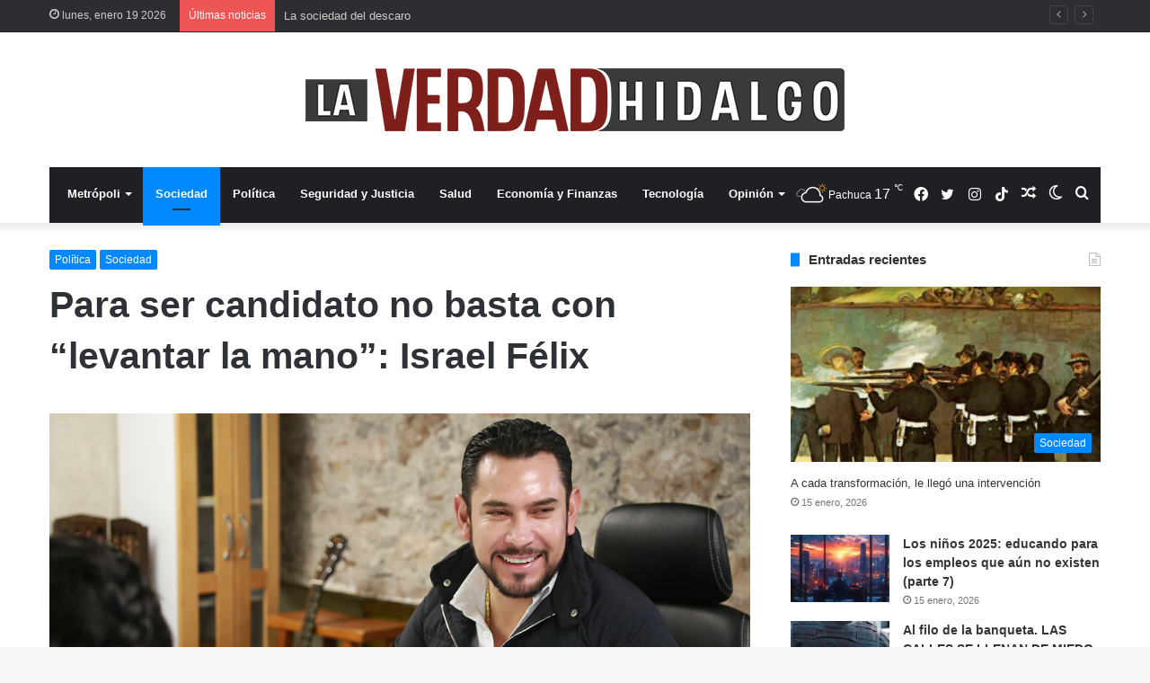

--- FILE ---
content_type: text/html; charset=UTF-8
request_url: https://laverdadhidalgo.com/para-ser-candidato-no-basta-con-levantar-la-mano-israel-felix/
body_size: 27534
content:
<!DOCTYPE html>
<html lang="es-MX" class="" data-skin="light">
<head>
	<meta charset="UTF-8" />
	<link rel="profile" href="https://gmpg.org/xfn/11" />
			<script type="text/javascript">try{if("undefined"!=typeof localStorage){var tieSkin=localStorage.getItem("tie-skin"),html=document.getElementsByTagName("html")[0].classList,htmlSkin="light";if(html.contains("dark-skin")&&(htmlSkin="dark"),null!=tieSkin&&tieSkin!=htmlSkin){html.add("tie-skin-inverted");var tieSkinInverted=!0}"dark"==tieSkin?html.add("dark-skin"):"light"==tieSkin&&html.remove("dark-skin")}}catch(t){console.log(t)}</script>
		<style>
#wpadminbar #wp-admin-bar-wccp_free_top_button .ab-icon:before {
	content: "\f160";
	color: #02CA02;
	top: 3px;
}
#wpadminbar #wp-admin-bar-wccp_free_top_button .ab-icon {
	transform: rotate(45deg);
}
</style>
<meta name='robots' content='index, follow, max-image-preview:large, max-snippet:-1, max-video-preview:-1' />

	<!-- This site is optimized with the Yoast SEO plugin v21.1 - https://yoast.com/wordpress/plugins/seo/ -->
	<title>Para ser candidato no basta con “levantar la mano”: Israel Félix - La Verdad Hidalgo</title>
	<link rel="canonical" href="https://laverdadhidalgo.com/para-ser-candidato-no-basta-con-levantar-la-mano-israel-felix/" />
	<meta property="og:locale" content="es_MX" />
	<meta property="og:type" content="article" />
	<meta property="og:title" content="Para ser candidato no basta con “levantar la mano”: Israel Félix - La Verdad Hidalgo" />
	<meta property="og:description" content="“La población ya no quiere experimentos”, dice el ex titular de la SEPPE; representantes deben entregar cuentas claras, municipios en orden y arcas transparentes Redacción &#8211; PACHUCA El ex titular de la Secretaría Ejecutiva de la Política Pública Estatal (SEPPE), Israel Félix Soto, dijo que para buscar una candidatura en las elecciones municipales de Hidalgo &hellip;" />
	<meta property="og:url" content="https://laverdadhidalgo.com/para-ser-candidato-no-basta-con-levantar-la-mano-israel-felix/" />
	<meta property="og:site_name" content="La Verdad Hidalgo" />
	<meta property="article:publisher" content="https://www.facebook.com/NoticiasLaVerdadHidalgo" />
	<meta property="article:published_time" content="2020-06-28T20:50:40+00:00" />
	<meta property="article:modified_time" content="2020-06-29T02:19:55+00:00" />
	<meta property="og:image" content="https://laverdadhidalgo.com/wp-content/uploads/2020/06/Felix.jpg" />
	<meta property="og:image:width" content="1200" />
	<meta property="og:image:height" content="600" />
	<meta property="og:image:type" content="image/jpeg" />
	<meta name="author" content="Redacción" />
	<meta name="twitter:card" content="summary_large_image" />
	<meta name="twitter:image" content="https://laverdadhidalgo.com/wp-content/uploads/2020/06/Felix.jpg" />
	<meta name="twitter:creator" content="@LaVerdadHidalgo" />
	<meta name="twitter:site" content="@LaVerdadHidalgo" />
	<meta name="twitter:label1" content="Escrito por" />
	<meta name="twitter:data1" content="Redacción" />
	<meta name="twitter:label2" content="Tiempo de lectura" />
	<meta name="twitter:data2" content="3 minutos" />
	<script type="application/ld+json" class="yoast-schema-graph">{"@context":"https://schema.org","@graph":[{"@type":"Article","@id":"https://laverdadhidalgo.com/para-ser-candidato-no-basta-con-levantar-la-mano-israel-felix/#article","isPartOf":{"@id":"https://laverdadhidalgo.com/para-ser-candidato-no-basta-con-levantar-la-mano-israel-felix/"},"author":{"name":"Redacción","@id":"https://laverdadhidalgo.com/#/schema/person/8628fb9a7141a3d64f0d0d3599ea2cca"},"headline":"Para ser candidato no basta con “levantar la mano”: Israel Félix","datePublished":"2020-06-28T20:50:40+00:00","dateModified":"2020-06-29T02:19:55+00:00","mainEntityOfPage":{"@id":"https://laverdadhidalgo.com/para-ser-candidato-no-basta-con-levantar-la-mano-israel-felix/"},"wordCount":520,"publisher":{"@id":"https://laverdadhidalgo.com/#organization"},"image":{"@id":"https://laverdadhidalgo.com/para-ser-candidato-no-basta-con-levantar-la-mano-israel-felix/#primaryimage"},"thumbnailUrl":"https://laverdadhidalgo.com/wp-content/uploads/2020/06/Felix.jpg","articleSection":["Política","Sociedad"],"inLanguage":"es-MX"},{"@type":"WebPage","@id":"https://laverdadhidalgo.com/para-ser-candidato-no-basta-con-levantar-la-mano-israel-felix/","url":"https://laverdadhidalgo.com/para-ser-candidato-no-basta-con-levantar-la-mano-israel-felix/","name":"Para ser candidato no basta con “levantar la mano”: Israel Félix - La Verdad Hidalgo","isPartOf":{"@id":"https://laverdadhidalgo.com/#website"},"primaryImageOfPage":{"@id":"https://laverdadhidalgo.com/para-ser-candidato-no-basta-con-levantar-la-mano-israel-felix/#primaryimage"},"image":{"@id":"https://laverdadhidalgo.com/para-ser-candidato-no-basta-con-levantar-la-mano-israel-felix/#primaryimage"},"thumbnailUrl":"https://laverdadhidalgo.com/wp-content/uploads/2020/06/Felix.jpg","datePublished":"2020-06-28T20:50:40+00:00","dateModified":"2020-06-29T02:19:55+00:00","breadcrumb":{"@id":"https://laverdadhidalgo.com/para-ser-candidato-no-basta-con-levantar-la-mano-israel-felix/#breadcrumb"},"inLanguage":"es-MX","potentialAction":[{"@type":"ReadAction","target":["https://laverdadhidalgo.com/para-ser-candidato-no-basta-con-levantar-la-mano-israel-felix/"]}]},{"@type":"ImageObject","inLanguage":"es-MX","@id":"https://laverdadhidalgo.com/para-ser-candidato-no-basta-con-levantar-la-mano-israel-felix/#primaryimage","url":"https://laverdadhidalgo.com/wp-content/uploads/2020/06/Felix.jpg","contentUrl":"https://laverdadhidalgo.com/wp-content/uploads/2020/06/Felix.jpg","width":1200,"height":600},{"@type":"BreadcrumbList","@id":"https://laverdadhidalgo.com/para-ser-candidato-no-basta-con-levantar-la-mano-israel-felix/#breadcrumb","itemListElement":[{"@type":"ListItem","position":1,"name":"Portada","item":"https://laverdadhidalgo.com/"},{"@type":"ListItem","position":2,"name":"Para ser candidato no basta con “levantar la mano”: Israel Félix"}]},{"@type":"WebSite","@id":"https://laverdadhidalgo.com/#website","url":"https://laverdadhidalgo.com/","name":"La Verdad Hidalgo","description":"Diario digital sobre política y sociedad","publisher":{"@id":"https://laverdadhidalgo.com/#organization"},"potentialAction":[{"@type":"SearchAction","target":{"@type":"EntryPoint","urlTemplate":"https://laverdadhidalgo.com/?s={search_term_string}"},"query-input":"required name=search_term_string"}],"inLanguage":"es-MX"},{"@type":"Organization","@id":"https://laverdadhidalgo.com/#organization","name":"La Verdad Hidalgo","url":"https://laverdadhidalgo.com/","logo":{"@type":"ImageObject","inLanguage":"es-MX","@id":"https://laverdadhidalgo.com/#/schema/logo/image/","url":"https://laverdadhidalgo.com/wp-content/uploads/2022/05/cropped-LOGO-Ch.jpg","contentUrl":"https://laverdadhidalgo.com/wp-content/uploads/2022/05/cropped-LOGO-Ch.jpg","width":512,"height":512,"caption":"La Verdad Hidalgo"},"image":{"@id":"https://laverdadhidalgo.com/#/schema/logo/image/"},"sameAs":["https://www.facebook.com/NoticiasLaVerdadHidalgo","https://twitter.com/LaVerdadHidalgo"]},{"@type":"Person","@id":"https://laverdadhidalgo.com/#/schema/person/8628fb9a7141a3d64f0d0d3599ea2cca","name":"Redacción","image":{"@type":"ImageObject","inLanguage":"es-MX","@id":"https://laverdadhidalgo.com/#/schema/person/image/","url":"https://secure.gravatar.com/avatar/0760bf3e0476ce39bf372d6429eb3d1f?s=96&r=g","contentUrl":"https://secure.gravatar.com/avatar/0760bf3e0476ce39bf372d6429eb3d1f?s=96&r=g","caption":"Redacción"},"url":"https://laverdadhidalgo.com/author/admin/"}]}</script>
	<!-- / Yoast SEO plugin. -->


<link rel="alternate" type="application/rss+xml" title="La Verdad Hidalgo &raquo; Feed" href="https://laverdadhidalgo.com/feed/" />
<link rel="alternate" type="application/rss+xml" title="La Verdad Hidalgo &raquo; RSS de los comentarios" href="https://laverdadhidalgo.com/comments/feed/" />
<script type="text/javascript">
window._wpemojiSettings = {"baseUrl":"https:\/\/s.w.org\/images\/core\/emoji\/14.0.0\/72x72\/","ext":".png","svgUrl":"https:\/\/s.w.org\/images\/core\/emoji\/14.0.0\/svg\/","svgExt":".svg","source":{"concatemoji":"https:\/\/laverdadhidalgo.com\/wp-includes\/js\/wp-emoji-release.min.js?ver=6.1.9"}};
/*! This file is auto-generated */
!function(e,a,t){var n,r,o,i=a.createElement("canvas"),p=i.getContext&&i.getContext("2d");function s(e,t){var a=String.fromCharCode,e=(p.clearRect(0,0,i.width,i.height),p.fillText(a.apply(this,e),0,0),i.toDataURL());return p.clearRect(0,0,i.width,i.height),p.fillText(a.apply(this,t),0,0),e===i.toDataURL()}function c(e){var t=a.createElement("script");t.src=e,t.defer=t.type="text/javascript",a.getElementsByTagName("head")[0].appendChild(t)}for(o=Array("flag","emoji"),t.supports={everything:!0,everythingExceptFlag:!0},r=0;r<o.length;r++)t.supports[o[r]]=function(e){if(p&&p.fillText)switch(p.textBaseline="top",p.font="600 32px Arial",e){case"flag":return s([127987,65039,8205,9895,65039],[127987,65039,8203,9895,65039])?!1:!s([55356,56826,55356,56819],[55356,56826,8203,55356,56819])&&!s([55356,57332,56128,56423,56128,56418,56128,56421,56128,56430,56128,56423,56128,56447],[55356,57332,8203,56128,56423,8203,56128,56418,8203,56128,56421,8203,56128,56430,8203,56128,56423,8203,56128,56447]);case"emoji":return!s([129777,127995,8205,129778,127999],[129777,127995,8203,129778,127999])}return!1}(o[r]),t.supports.everything=t.supports.everything&&t.supports[o[r]],"flag"!==o[r]&&(t.supports.everythingExceptFlag=t.supports.everythingExceptFlag&&t.supports[o[r]]);t.supports.everythingExceptFlag=t.supports.everythingExceptFlag&&!t.supports.flag,t.DOMReady=!1,t.readyCallback=function(){t.DOMReady=!0},t.supports.everything||(n=function(){t.readyCallback()},a.addEventListener?(a.addEventListener("DOMContentLoaded",n,!1),e.addEventListener("load",n,!1)):(e.attachEvent("onload",n),a.attachEvent("onreadystatechange",function(){"complete"===a.readyState&&t.readyCallback()})),(e=t.source||{}).concatemoji?c(e.concatemoji):e.wpemoji&&e.twemoji&&(c(e.twemoji),c(e.wpemoji)))}(window,document,window._wpemojiSettings);
</script>
<style type="text/css">
img.wp-smiley,
img.emoji {
	display: inline !important;
	border: none !important;
	box-shadow: none !important;
	height: 1em !important;
	width: 1em !important;
	margin: 0 0.07em !important;
	vertical-align: -0.1em !important;
	background: none !important;
	padding: 0 !important;
}
</style>
	
<link rel='stylesheet' id='wp-block-library-css' href='https://laverdadhidalgo.com/wp-includes/css/dist/block-library/style.min.css?ver=6.1.9' type='text/css' media='all' />
<style id='wp-block-library-theme-inline-css' type='text/css'>
.wp-block-audio figcaption{color:#555;font-size:13px;text-align:center}.is-dark-theme .wp-block-audio figcaption{color:hsla(0,0%,100%,.65)}.wp-block-audio{margin:0 0 1em}.wp-block-code{border:1px solid #ccc;border-radius:4px;font-family:Menlo,Consolas,monaco,monospace;padding:.8em 1em}.wp-block-embed figcaption{color:#555;font-size:13px;text-align:center}.is-dark-theme .wp-block-embed figcaption{color:hsla(0,0%,100%,.65)}.wp-block-embed{margin:0 0 1em}.blocks-gallery-caption{color:#555;font-size:13px;text-align:center}.is-dark-theme .blocks-gallery-caption{color:hsla(0,0%,100%,.65)}.wp-block-image figcaption{color:#555;font-size:13px;text-align:center}.is-dark-theme .wp-block-image figcaption{color:hsla(0,0%,100%,.65)}.wp-block-image{margin:0 0 1em}.wp-block-pullquote{border-top:4px solid;border-bottom:4px solid;margin-bottom:1.75em;color:currentColor}.wp-block-pullquote__citation,.wp-block-pullquote cite,.wp-block-pullquote footer{color:currentColor;text-transform:uppercase;font-size:.8125em;font-style:normal}.wp-block-quote{border-left:.25em solid;margin:0 0 1.75em;padding-left:1em}.wp-block-quote cite,.wp-block-quote footer{color:currentColor;font-size:.8125em;position:relative;font-style:normal}.wp-block-quote.has-text-align-right{border-left:none;border-right:.25em solid;padding-left:0;padding-right:1em}.wp-block-quote.has-text-align-center{border:none;padding-left:0}.wp-block-quote.is-large,.wp-block-quote.is-style-large,.wp-block-quote.is-style-plain{border:none}.wp-block-search .wp-block-search__label{font-weight:700}.wp-block-search__button{border:1px solid #ccc;padding:.375em .625em}:where(.wp-block-group.has-background){padding:1.25em 2.375em}.wp-block-separator.has-css-opacity{opacity:.4}.wp-block-separator{border:none;border-bottom:2px solid;margin-left:auto;margin-right:auto}.wp-block-separator.has-alpha-channel-opacity{opacity:1}.wp-block-separator:not(.is-style-wide):not(.is-style-dots){width:100px}.wp-block-separator.has-background:not(.is-style-dots){border-bottom:none;height:1px}.wp-block-separator.has-background:not(.is-style-wide):not(.is-style-dots){height:2px}.wp-block-table{margin:"0 0 1em 0"}.wp-block-table thead{border-bottom:3px solid}.wp-block-table tfoot{border-top:3px solid}.wp-block-table td,.wp-block-table th{word-break:normal}.wp-block-table figcaption{color:#555;font-size:13px;text-align:center}.is-dark-theme .wp-block-table figcaption{color:hsla(0,0%,100%,.65)}.wp-block-video figcaption{color:#555;font-size:13px;text-align:center}.is-dark-theme .wp-block-video figcaption{color:hsla(0,0%,100%,.65)}.wp-block-video{margin:0 0 1em}.wp-block-template-part.has-background{padding:1.25em 2.375em;margin-top:0;margin-bottom:0}
</style>
<link rel='stylesheet' id='classic-theme-styles-css' href='https://laverdadhidalgo.com/wp-includes/css/classic-themes.min.css?ver=1' type='text/css' media='all' />
<style id='global-styles-inline-css' type='text/css'>
body{--wp--preset--color--black: #000000;--wp--preset--color--cyan-bluish-gray: #abb8c3;--wp--preset--color--white: #ffffff;--wp--preset--color--pale-pink: #f78da7;--wp--preset--color--vivid-red: #cf2e2e;--wp--preset--color--luminous-vivid-orange: #ff6900;--wp--preset--color--luminous-vivid-amber: #fcb900;--wp--preset--color--light-green-cyan: #7bdcb5;--wp--preset--color--vivid-green-cyan: #00d084;--wp--preset--color--pale-cyan-blue: #8ed1fc;--wp--preset--color--vivid-cyan-blue: #0693e3;--wp--preset--color--vivid-purple: #9b51e0;--wp--preset--gradient--vivid-cyan-blue-to-vivid-purple: linear-gradient(135deg,rgba(6,147,227,1) 0%,rgb(155,81,224) 100%);--wp--preset--gradient--light-green-cyan-to-vivid-green-cyan: linear-gradient(135deg,rgb(122,220,180) 0%,rgb(0,208,130) 100%);--wp--preset--gradient--luminous-vivid-amber-to-luminous-vivid-orange: linear-gradient(135deg,rgba(252,185,0,1) 0%,rgba(255,105,0,1) 100%);--wp--preset--gradient--luminous-vivid-orange-to-vivid-red: linear-gradient(135deg,rgba(255,105,0,1) 0%,rgb(207,46,46) 100%);--wp--preset--gradient--very-light-gray-to-cyan-bluish-gray: linear-gradient(135deg,rgb(238,238,238) 0%,rgb(169,184,195) 100%);--wp--preset--gradient--cool-to-warm-spectrum: linear-gradient(135deg,rgb(74,234,220) 0%,rgb(151,120,209) 20%,rgb(207,42,186) 40%,rgb(238,44,130) 60%,rgb(251,105,98) 80%,rgb(254,248,76) 100%);--wp--preset--gradient--blush-light-purple: linear-gradient(135deg,rgb(255,206,236) 0%,rgb(152,150,240) 100%);--wp--preset--gradient--blush-bordeaux: linear-gradient(135deg,rgb(254,205,165) 0%,rgb(254,45,45) 50%,rgb(107,0,62) 100%);--wp--preset--gradient--luminous-dusk: linear-gradient(135deg,rgb(255,203,112) 0%,rgb(199,81,192) 50%,rgb(65,88,208) 100%);--wp--preset--gradient--pale-ocean: linear-gradient(135deg,rgb(255,245,203) 0%,rgb(182,227,212) 50%,rgb(51,167,181) 100%);--wp--preset--gradient--electric-grass: linear-gradient(135deg,rgb(202,248,128) 0%,rgb(113,206,126) 100%);--wp--preset--gradient--midnight: linear-gradient(135deg,rgb(2,3,129) 0%,rgb(40,116,252) 100%);--wp--preset--duotone--dark-grayscale: url('#wp-duotone-dark-grayscale');--wp--preset--duotone--grayscale: url('#wp-duotone-grayscale');--wp--preset--duotone--purple-yellow: url('#wp-duotone-purple-yellow');--wp--preset--duotone--blue-red: url('#wp-duotone-blue-red');--wp--preset--duotone--midnight: url('#wp-duotone-midnight');--wp--preset--duotone--magenta-yellow: url('#wp-duotone-magenta-yellow');--wp--preset--duotone--purple-green: url('#wp-duotone-purple-green');--wp--preset--duotone--blue-orange: url('#wp-duotone-blue-orange');--wp--preset--font-size--small: 13px;--wp--preset--font-size--medium: 20px;--wp--preset--font-size--large: 36px;--wp--preset--font-size--x-large: 42px;--wp--preset--spacing--20: 0.44rem;--wp--preset--spacing--30: 0.67rem;--wp--preset--spacing--40: 1rem;--wp--preset--spacing--50: 1.5rem;--wp--preset--spacing--60: 2.25rem;--wp--preset--spacing--70: 3.38rem;--wp--preset--spacing--80: 5.06rem;}:where(.is-layout-flex){gap: 0.5em;}body .is-layout-flow > .alignleft{float: left;margin-inline-start: 0;margin-inline-end: 2em;}body .is-layout-flow > .alignright{float: right;margin-inline-start: 2em;margin-inline-end: 0;}body .is-layout-flow > .aligncenter{margin-left: auto !important;margin-right: auto !important;}body .is-layout-constrained > .alignleft{float: left;margin-inline-start: 0;margin-inline-end: 2em;}body .is-layout-constrained > .alignright{float: right;margin-inline-start: 2em;margin-inline-end: 0;}body .is-layout-constrained > .aligncenter{margin-left: auto !important;margin-right: auto !important;}body .is-layout-constrained > :where(:not(.alignleft):not(.alignright):not(.alignfull)){max-width: var(--wp--style--global--content-size);margin-left: auto !important;margin-right: auto !important;}body .is-layout-constrained > .alignwide{max-width: var(--wp--style--global--wide-size);}body .is-layout-flex{display: flex;}body .is-layout-flex{flex-wrap: wrap;align-items: center;}body .is-layout-flex > *{margin: 0;}:where(.wp-block-columns.is-layout-flex){gap: 2em;}.has-black-color{color: var(--wp--preset--color--black) !important;}.has-cyan-bluish-gray-color{color: var(--wp--preset--color--cyan-bluish-gray) !important;}.has-white-color{color: var(--wp--preset--color--white) !important;}.has-pale-pink-color{color: var(--wp--preset--color--pale-pink) !important;}.has-vivid-red-color{color: var(--wp--preset--color--vivid-red) !important;}.has-luminous-vivid-orange-color{color: var(--wp--preset--color--luminous-vivid-orange) !important;}.has-luminous-vivid-amber-color{color: var(--wp--preset--color--luminous-vivid-amber) !important;}.has-light-green-cyan-color{color: var(--wp--preset--color--light-green-cyan) !important;}.has-vivid-green-cyan-color{color: var(--wp--preset--color--vivid-green-cyan) !important;}.has-pale-cyan-blue-color{color: var(--wp--preset--color--pale-cyan-blue) !important;}.has-vivid-cyan-blue-color{color: var(--wp--preset--color--vivid-cyan-blue) !important;}.has-vivid-purple-color{color: var(--wp--preset--color--vivid-purple) !important;}.has-black-background-color{background-color: var(--wp--preset--color--black) !important;}.has-cyan-bluish-gray-background-color{background-color: var(--wp--preset--color--cyan-bluish-gray) !important;}.has-white-background-color{background-color: var(--wp--preset--color--white) !important;}.has-pale-pink-background-color{background-color: var(--wp--preset--color--pale-pink) !important;}.has-vivid-red-background-color{background-color: var(--wp--preset--color--vivid-red) !important;}.has-luminous-vivid-orange-background-color{background-color: var(--wp--preset--color--luminous-vivid-orange) !important;}.has-luminous-vivid-amber-background-color{background-color: var(--wp--preset--color--luminous-vivid-amber) !important;}.has-light-green-cyan-background-color{background-color: var(--wp--preset--color--light-green-cyan) !important;}.has-vivid-green-cyan-background-color{background-color: var(--wp--preset--color--vivid-green-cyan) !important;}.has-pale-cyan-blue-background-color{background-color: var(--wp--preset--color--pale-cyan-blue) !important;}.has-vivid-cyan-blue-background-color{background-color: var(--wp--preset--color--vivid-cyan-blue) !important;}.has-vivid-purple-background-color{background-color: var(--wp--preset--color--vivid-purple) !important;}.has-black-border-color{border-color: var(--wp--preset--color--black) !important;}.has-cyan-bluish-gray-border-color{border-color: var(--wp--preset--color--cyan-bluish-gray) !important;}.has-white-border-color{border-color: var(--wp--preset--color--white) !important;}.has-pale-pink-border-color{border-color: var(--wp--preset--color--pale-pink) !important;}.has-vivid-red-border-color{border-color: var(--wp--preset--color--vivid-red) !important;}.has-luminous-vivid-orange-border-color{border-color: var(--wp--preset--color--luminous-vivid-orange) !important;}.has-luminous-vivid-amber-border-color{border-color: var(--wp--preset--color--luminous-vivid-amber) !important;}.has-light-green-cyan-border-color{border-color: var(--wp--preset--color--light-green-cyan) !important;}.has-vivid-green-cyan-border-color{border-color: var(--wp--preset--color--vivid-green-cyan) !important;}.has-pale-cyan-blue-border-color{border-color: var(--wp--preset--color--pale-cyan-blue) !important;}.has-vivid-cyan-blue-border-color{border-color: var(--wp--preset--color--vivid-cyan-blue) !important;}.has-vivid-purple-border-color{border-color: var(--wp--preset--color--vivid-purple) !important;}.has-vivid-cyan-blue-to-vivid-purple-gradient-background{background: var(--wp--preset--gradient--vivid-cyan-blue-to-vivid-purple) !important;}.has-light-green-cyan-to-vivid-green-cyan-gradient-background{background: var(--wp--preset--gradient--light-green-cyan-to-vivid-green-cyan) !important;}.has-luminous-vivid-amber-to-luminous-vivid-orange-gradient-background{background: var(--wp--preset--gradient--luminous-vivid-amber-to-luminous-vivid-orange) !important;}.has-luminous-vivid-orange-to-vivid-red-gradient-background{background: var(--wp--preset--gradient--luminous-vivid-orange-to-vivid-red) !important;}.has-very-light-gray-to-cyan-bluish-gray-gradient-background{background: var(--wp--preset--gradient--very-light-gray-to-cyan-bluish-gray) !important;}.has-cool-to-warm-spectrum-gradient-background{background: var(--wp--preset--gradient--cool-to-warm-spectrum) !important;}.has-blush-light-purple-gradient-background{background: var(--wp--preset--gradient--blush-light-purple) !important;}.has-blush-bordeaux-gradient-background{background: var(--wp--preset--gradient--blush-bordeaux) !important;}.has-luminous-dusk-gradient-background{background: var(--wp--preset--gradient--luminous-dusk) !important;}.has-pale-ocean-gradient-background{background: var(--wp--preset--gradient--pale-ocean) !important;}.has-electric-grass-gradient-background{background: var(--wp--preset--gradient--electric-grass) !important;}.has-midnight-gradient-background{background: var(--wp--preset--gradient--midnight) !important;}.has-small-font-size{font-size: var(--wp--preset--font-size--small) !important;}.has-medium-font-size{font-size: var(--wp--preset--font-size--medium) !important;}.has-large-font-size{font-size: var(--wp--preset--font-size--large) !important;}.has-x-large-font-size{font-size: var(--wp--preset--font-size--x-large) !important;}
.wp-block-navigation a:where(:not(.wp-element-button)){color: inherit;}
:where(.wp-block-columns.is-layout-flex){gap: 2em;}
.wp-block-pullquote{font-size: 1.5em;line-height: 1.6;}
</style>
<link rel='stylesheet' id='widgetopts-styles-css' href='https://laverdadhidalgo.com/wp-content/plugins/widget-options/assets/css/widget-options.css?ver=4.1.3' type='text/css' media='all' />
<link rel='stylesheet' id='tie-css-base-css' href='https://laverdadhidalgo.com/wp-content/themes/jannah/assets/css/base.min.css?ver=5.4.10' type='text/css' media='all' />
<link rel='stylesheet' id='tie-css-styles-css' href='https://laverdadhidalgo.com/wp-content/themes/jannah/assets/css/style.min.css?ver=5.4.10' type='text/css' media='all' />
<link rel='stylesheet' id='tie-css-widgets-css' href='https://laverdadhidalgo.com/wp-content/themes/jannah/assets/css/widgets.min.css?ver=5.4.10' type='text/css' media='all' />
<link rel='stylesheet' id='tie-css-helpers-css' href='https://laverdadhidalgo.com/wp-content/themes/jannah/assets/css/helpers.min.css?ver=5.4.10' type='text/css' media='all' />
<link rel='stylesheet' id='tie-fontawesome5-css' href='https://laverdadhidalgo.com/wp-content/themes/jannah/assets/css/fontawesome.css?ver=5.4.10' type='text/css' media='all' />
<link rel='stylesheet' id='tie-css-ilightbox-css' href='https://laverdadhidalgo.com/wp-content/themes/jannah/assets/ilightbox/dark-skin/skin.css?ver=5.4.10' type='text/css' media='all' />
<link rel='stylesheet' id='tie-css-single-css' href='https://laverdadhidalgo.com/wp-content/themes/jannah/assets/css/single.min.css?ver=5.4.10' type='text/css' media='all' />
<link rel='stylesheet' id='tie-css-print-css' href='https://laverdadhidalgo.com/wp-content/themes/jannah/assets/css/print.css?ver=5.4.10' type='text/css' media='print' />
<link rel='stylesheet' id='wps-visitor-style-css' href='https://laverdadhidalgo.com/wp-content/plugins/wps-visitor-counter/styles/css/default.css?ver=2' type='text/css' media='all' />
<style id='wps-visitor-style-inline-css' type='text/css'>
#the-post .entry-content,#the-post .entry-content p{font-size: 17px;}@media (min-width: 1200px){.container{width: auto;}}.boxed-layout #tie-wrapper,.boxed-layout .fixed-nav{max-width: 1530px;}@media (min-width: 1500px){.container,.wide-next-prev-slider-wrapper .slider-main-container{max-width: 1500px;}}@media (max-width: 1250px){.share-buttons-sticky{display: none;}}
</style>
<script type='text/javascript' src='https://laverdadhidalgo.com/wp-includes/js/jquery/jquery.min.js?ver=3.6.1' id='jquery-core-js'></script>
<script type='text/javascript' src='https://laverdadhidalgo.com/wp-includes/js/jquery/jquery-migrate.min.js?ver=3.3.2' id='jquery-migrate-js'></script>
<script type='text/javascript' id='wps-js-extra'>
/* <![CDATA[ */
var wpspagevisit = {"ajaxurl":"https:\/\/laverdadhidalgo.com\/wp-admin\/admin-ajax.php","ajax_nonce":"d01caba003"};
/* ]]> */
</script>
<script type='text/javascript' src='https://laverdadhidalgo.com/wp-content/plugins/wps-visitor-counter/styles/js/custom.js?ver=1' id='wps-js'></script>
<link rel="https://api.w.org/" href="https://laverdadhidalgo.com/wp-json/" /><link rel="alternate" type="application/json" href="https://laverdadhidalgo.com/wp-json/wp/v2/posts/6207" /><link rel="EditURI" type="application/rsd+xml" title="RSD" href="https://laverdadhidalgo.com/xmlrpc.php?rsd" />
<link rel="wlwmanifest" type="application/wlwmanifest+xml" href="https://laverdadhidalgo.com/wp-includes/wlwmanifest.xml" />
<meta name="generator" content="WordPress 6.1.9" />
<link rel='shortlink' href='https://laverdadhidalgo.com/?p=6207' />
<link rel="alternate" type="application/json+oembed" href="https://laverdadhidalgo.com/wp-json/oembed/1.0/embed?url=https%3A%2F%2Flaverdadhidalgo.com%2Fpara-ser-candidato-no-basta-con-levantar-la-mano-israel-felix%2F" />
<link rel="alternate" type="text/xml+oembed" href="https://laverdadhidalgo.com/wp-json/oembed/1.0/embed?url=https%3A%2F%2Flaverdadhidalgo.com%2Fpara-ser-candidato-no-basta-con-levantar-la-mano-israel-felix%2F&#038;format=xml" />
<style>
.unselectable
{
-moz-user-select:none;
-webkit-user-select:none;
cursor: default;
}
html
{
-webkit-touch-callout: none;
-webkit-user-select: none;
-khtml-user-select: none;
-moz-user-select: none;
-ms-user-select: none;
user-select: none;
-webkit-tap-highlight-color: rgba(0,0,0,0);
}
</style>
<script id="wpcp_css_disable_selection" type="text/javascript">
var e = document.getElementsByTagName('body')[0];
if(e)
{
	e.setAttribute('unselectable',"on");
}
</script>
<meta http-equiv="X-UA-Compatible" content="IE=edge">
<meta name="theme-color" content="#0088ff" /><meta name="viewport" content="width=device-width, initial-scale=1.0" /><link rel="icon" href="https://laverdadhidalgo.com/wp-content/uploads/2022/05/cropped-LOGO-Ch-32x32.jpg" sizes="32x32" />
<link rel="icon" href="https://laverdadhidalgo.com/wp-content/uploads/2022/05/cropped-LOGO-Ch-192x192.jpg" sizes="192x192" />
<link rel="apple-touch-icon" href="https://laverdadhidalgo.com/wp-content/uploads/2022/05/cropped-LOGO-Ch-180x180.jpg" />
<meta name="msapplication-TileImage" content="https://laverdadhidalgo.com/wp-content/uploads/2022/05/cropped-LOGO-Ch-270x270.jpg" />
		<style type="text/css" id="wp-custom-css">
			.full-width .wide-slider-with-navfor-wrapper .thumb-title 
{
	font-size: 36px;
}

		</style>
		</head>

<body data-rsssl=1 id="tie-body" class="post-template-default single single-post postid-6207 single-format-standard unselectable wrapper-has-shadow block-head-8 magazine2 is-thumb-overlay-disabled is-desktop is-header-layout-2 sidebar-right has-sidebar post-layout-1 narrow-title-narrow-media post-meta-column has-mobile-share">

<svg xmlns="http://www.w3.org/2000/svg" viewBox="0 0 0 0" width="0" height="0" focusable="false" role="none" style="visibility: hidden; position: absolute; left: -9999px; overflow: hidden;" ><defs><filter id="wp-duotone-dark-grayscale"><feColorMatrix color-interpolation-filters="sRGB" type="matrix" values=" .299 .587 .114 0 0 .299 .587 .114 0 0 .299 .587 .114 0 0 .299 .587 .114 0 0 " /><feComponentTransfer color-interpolation-filters="sRGB" ><feFuncR type="table" tableValues="0 0.49803921568627" /><feFuncG type="table" tableValues="0 0.49803921568627" /><feFuncB type="table" tableValues="0 0.49803921568627" /><feFuncA type="table" tableValues="1 1" /></feComponentTransfer><feComposite in2="SourceGraphic" operator="in" /></filter></defs></svg><svg xmlns="http://www.w3.org/2000/svg" viewBox="0 0 0 0" width="0" height="0" focusable="false" role="none" style="visibility: hidden; position: absolute; left: -9999px; overflow: hidden;" ><defs><filter id="wp-duotone-grayscale"><feColorMatrix color-interpolation-filters="sRGB" type="matrix" values=" .299 .587 .114 0 0 .299 .587 .114 0 0 .299 .587 .114 0 0 .299 .587 .114 0 0 " /><feComponentTransfer color-interpolation-filters="sRGB" ><feFuncR type="table" tableValues="0 1" /><feFuncG type="table" tableValues="0 1" /><feFuncB type="table" tableValues="0 1" /><feFuncA type="table" tableValues="1 1" /></feComponentTransfer><feComposite in2="SourceGraphic" operator="in" /></filter></defs></svg><svg xmlns="http://www.w3.org/2000/svg" viewBox="0 0 0 0" width="0" height="0" focusable="false" role="none" style="visibility: hidden; position: absolute; left: -9999px; overflow: hidden;" ><defs><filter id="wp-duotone-purple-yellow"><feColorMatrix color-interpolation-filters="sRGB" type="matrix" values=" .299 .587 .114 0 0 .299 .587 .114 0 0 .299 .587 .114 0 0 .299 .587 .114 0 0 " /><feComponentTransfer color-interpolation-filters="sRGB" ><feFuncR type="table" tableValues="0.54901960784314 0.98823529411765" /><feFuncG type="table" tableValues="0 1" /><feFuncB type="table" tableValues="0.71764705882353 0.25490196078431" /><feFuncA type="table" tableValues="1 1" /></feComponentTransfer><feComposite in2="SourceGraphic" operator="in" /></filter></defs></svg><svg xmlns="http://www.w3.org/2000/svg" viewBox="0 0 0 0" width="0" height="0" focusable="false" role="none" style="visibility: hidden; position: absolute; left: -9999px; overflow: hidden;" ><defs><filter id="wp-duotone-blue-red"><feColorMatrix color-interpolation-filters="sRGB" type="matrix" values=" .299 .587 .114 0 0 .299 .587 .114 0 0 .299 .587 .114 0 0 .299 .587 .114 0 0 " /><feComponentTransfer color-interpolation-filters="sRGB" ><feFuncR type="table" tableValues="0 1" /><feFuncG type="table" tableValues="0 0.27843137254902" /><feFuncB type="table" tableValues="0.5921568627451 0.27843137254902" /><feFuncA type="table" tableValues="1 1" /></feComponentTransfer><feComposite in2="SourceGraphic" operator="in" /></filter></defs></svg><svg xmlns="http://www.w3.org/2000/svg" viewBox="0 0 0 0" width="0" height="0" focusable="false" role="none" style="visibility: hidden; position: absolute; left: -9999px; overflow: hidden;" ><defs><filter id="wp-duotone-midnight"><feColorMatrix color-interpolation-filters="sRGB" type="matrix" values=" .299 .587 .114 0 0 .299 .587 .114 0 0 .299 .587 .114 0 0 .299 .587 .114 0 0 " /><feComponentTransfer color-interpolation-filters="sRGB" ><feFuncR type="table" tableValues="0 0" /><feFuncG type="table" tableValues="0 0.64705882352941" /><feFuncB type="table" tableValues="0 1" /><feFuncA type="table" tableValues="1 1" /></feComponentTransfer><feComposite in2="SourceGraphic" operator="in" /></filter></defs></svg><svg xmlns="http://www.w3.org/2000/svg" viewBox="0 0 0 0" width="0" height="0" focusable="false" role="none" style="visibility: hidden; position: absolute; left: -9999px; overflow: hidden;" ><defs><filter id="wp-duotone-magenta-yellow"><feColorMatrix color-interpolation-filters="sRGB" type="matrix" values=" .299 .587 .114 0 0 .299 .587 .114 0 0 .299 .587 .114 0 0 .299 .587 .114 0 0 " /><feComponentTransfer color-interpolation-filters="sRGB" ><feFuncR type="table" tableValues="0.78039215686275 1" /><feFuncG type="table" tableValues="0 0.94901960784314" /><feFuncB type="table" tableValues="0.35294117647059 0.47058823529412" /><feFuncA type="table" tableValues="1 1" /></feComponentTransfer><feComposite in2="SourceGraphic" operator="in" /></filter></defs></svg><svg xmlns="http://www.w3.org/2000/svg" viewBox="0 0 0 0" width="0" height="0" focusable="false" role="none" style="visibility: hidden; position: absolute; left: -9999px; overflow: hidden;" ><defs><filter id="wp-duotone-purple-green"><feColorMatrix color-interpolation-filters="sRGB" type="matrix" values=" .299 .587 .114 0 0 .299 .587 .114 0 0 .299 .587 .114 0 0 .299 .587 .114 0 0 " /><feComponentTransfer color-interpolation-filters="sRGB" ><feFuncR type="table" tableValues="0.65098039215686 0.40392156862745" /><feFuncG type="table" tableValues="0 1" /><feFuncB type="table" tableValues="0.44705882352941 0.4" /><feFuncA type="table" tableValues="1 1" /></feComponentTransfer><feComposite in2="SourceGraphic" operator="in" /></filter></defs></svg><svg xmlns="http://www.w3.org/2000/svg" viewBox="0 0 0 0" width="0" height="0" focusable="false" role="none" style="visibility: hidden; position: absolute; left: -9999px; overflow: hidden;" ><defs><filter id="wp-duotone-blue-orange"><feColorMatrix color-interpolation-filters="sRGB" type="matrix" values=" .299 .587 .114 0 0 .299 .587 .114 0 0 .299 .587 .114 0 0 .299 .587 .114 0 0 " /><feComponentTransfer color-interpolation-filters="sRGB" ><feFuncR type="table" tableValues="0.098039215686275 1" /><feFuncG type="table" tableValues="0 0.66274509803922" /><feFuncB type="table" tableValues="0.84705882352941 0.41960784313725" /><feFuncA type="table" tableValues="1 1" /></feComponentTransfer><feComposite in2="SourceGraphic" operator="in" /></filter></defs></svg>

<div class="background-overlay">

	<div id="tie-container" class="site tie-container">

		
		<div id="tie-wrapper">

			
<header id="theme-header" class="theme-header header-layout-2 main-nav-dark main-nav-default-dark main-nav-below main-nav-boxed no-stream-item top-nav-active top-nav-dark top-nav-default-dark top-nav-above has-shadow has-normal-width-logo mobile-header-default">
	
<nav id="top-nav"  class="has-date-breaking top-nav header-nav has-breaking-news" aria-label="Secondary Navigation">
	<div class="container">
		<div class="topbar-wrapper">

			
					<div class="topbar-today-date tie-icon">
						lunes, enero 19 2026					</div>
					
			<div class="tie-alignleft">
				
<div class="breaking controls-is-active">

	<span class="breaking-title">
		<span class="tie-icon-bolt breaking-icon" aria-hidden="true"></span>
		<span class="breaking-title-text">Últimas noticias</span>
	</span>

	<ul id="breaking-news-in-header" class="breaking-news" data-type="reveal" data-arrows="true" data-speed="3000">

		
							<li class="news-item">
								<a href="https://laverdadhidalgo.com/la-sociedad-del-descaro/">La sociedad del descaro</a>
							</li>

							
							<li class="news-item">
								<a href="https://laverdadhidalgo.com/anuncian-plataforma-transparencia-para-el-pueblo-en-hidalgo/">Anuncian plataforma “Transparencia para el Pueblo” en Hidalgo</a>
							</li>

							
							<li class="news-item">
								<a href="https://laverdadhidalgo.com/concierto-fake-de-caifanes-en-pachuca-interviene-policia-cibernetica/">¡Concierto “fake” de Caifanes en Pachuca! Interviene Policía Cibernética</a>
							</li>

							
							<li class="news-item">
								<a href="https://laverdadhidalgo.com/hidalgo-participara-en-la-fitur-2026/">Hidalgo participará en la Fitur 2026</a>
							</li>

							
							<li class="news-item">
								<a href="https://laverdadhidalgo.com/realizan-trabajos-de-senalizacion-en-el-centro-historico-de-pachuca/">Realizan trabajos de señalización en el Centro Histórico de Pachuca</a>
							</li>

							
							<li class="news-item">
								<a href="https://laverdadhidalgo.com/julio-menchaca-conmemora-el-157-aniversario-de-la-ereccion-de-hidalgo/">Julio Menchaca conmemora el 157 aniversario de la erección de Hidalgo</a>
							</li>

							
							<li class="news-item">
								<a href="https://laverdadhidalgo.com/vinculan-a-proceso-a-sujeto-por-actos-de-zoofilia-en-mineral-de-la-reforma/">Vinculan a proceso a sujeto por actos de zoofilia en Mineral de la Reforma</a>
							</li>

							
							<li class="news-item">
								<a href="https://laverdadhidalgo.com/https-laverdadhidalgo-com-a-cada-transformacion-le-llego-una-intervencion/"><a href="https://substack.com/home/post/p-184354189" target="_blank" rel="noreferrer noopener">A cada transformación, le llegó una intervención</a></a>
							</li>

							
							<li class="news-item">
								<a href="https://laverdadhidalgo.com/los-ninos-2025-educando-para-los-empleos-que-aun-no-existen-parte-7/">Los niños 2025: educando para los empleos que aún no existen (parte 7)</a>
							</li>

							
							<li class="news-item">
								<a href="https://laverdadhidalgo.com/al-filo-de-la-banqueta-las-calles-se-llenan-de-miedo-y-de-sombras/">Al filo de la banqueta. LAS CALLES SE LLENAN DE MIEDO Y DE SOMBRAS</a>
							</li>

							
	</ul>
</div><!-- #breaking /-->
			</div><!-- .tie-alignleft /-->

			<div class="tie-alignright">
							</div><!-- .tie-alignright /-->

		</div><!-- .topbar-wrapper /-->
	</div><!-- .container /-->
</nav><!-- #top-nav /-->

<div class="container header-container">
	<div class="tie-row logo-row">

		
		<div class="logo-wrapper">
			<div class="tie-col-md-4 logo-container clearfix">
				<div id="mobile-header-components-area_1" class="mobile-header-components"><ul class="components"><li class="mobile-component_menu custom-menu-link"><a href="#" id="mobile-menu-icon" class=""><span class="tie-mobile-menu-icon nav-icon is-layout-1"></span><span class="screen-reader-text">Menu</span></a></li></ul></div>
		<div id="logo" class="image-logo" >

			
			<a title="La Verdad Hidalgo" href="https://laverdadhidalgo.com/">
				
				<picture class="tie-logo-default tie-logo-picture">
					<source class="tie-logo-source-default tie-logo-source" srcset="https://laverdadhidalgo.com/wp-content/uploads/2025/12/Cabezal3.png">
					<img class="tie-logo-img-default tie-logo-img" src="https://laverdadhidalgo.com/wp-content/uploads/2025/12/Cabezal3.png" alt="La Verdad Hidalgo" width="600" height="70" style="max-height:70px; width: auto;" />
				</picture>
						</a>

			
		</div><!-- #logo /-->

		<div id="mobile-header-components-area_2" class="mobile-header-components"><ul class="components"><li class="mobile-component_search custom-menu-link">
				<a href="#" class="tie-search-trigger-mobile">
					<span class="tie-icon-search tie-search-icon" aria-hidden="true"></span>
					<span class="screen-reader-text">Buscar</span>
				</a>
			</li></ul></div>			</div><!-- .tie-col /-->
		</div><!-- .logo-wrapper /-->

		
	</div><!-- .tie-row /-->
</div><!-- .container /-->

<div class="main-nav-wrapper">
	<nav id="main-nav"  class="main-nav header-nav"  aria-label="Primary Navigation">
		<div class="container">

			<div class="main-menu-wrapper">

				
				<div id="menu-components-wrap">

					
					<div class="main-menu main-menu-wrap tie-alignleft">
						<div id="main-nav-menu" class="main-menu header-menu"><ul id="menu-menu-principal" class="menu" role="menubar"><li id="menu-item-140" class="menu-item menu-item-type-taxonomy menu-item-object-category menu-item-has-children menu-item-140"><a href="https://laverdadhidalgo.com/category/metropoli/">Metrópoli</a>
<ul class="sub-menu menu-sub-content">
	<li id="menu-item-155" class="menu-item menu-item-type-taxonomy menu-item-object-category menu-item-155"><a href="https://laverdadhidalgo.com/category/metropoli/pachuca/">Pachuca</a></li>
	<li id="menu-item-153" class="menu-item menu-item-type-taxonomy menu-item-object-category menu-item-153"><a href="https://laverdadhidalgo.com/category/metropoli/mineral-de-la-reforma/">Mineral de la Reforma</a></li>
	<li id="menu-item-154" class="menu-item menu-item-type-taxonomy menu-item-object-category menu-item-154"><a href="https://laverdadhidalgo.com/category/metropoli/mineral-del-monte/">Mineral del Monte</a></li>
	<li id="menu-item-156" class="menu-item menu-item-type-taxonomy menu-item-object-category menu-item-156"><a href="https://laverdadhidalgo.com/category/metropoli/san-agustin-tlaxiaca/">San Agustín Tlaxiaca</a></li>
	<li id="menu-item-157" class="menu-item menu-item-type-taxonomy menu-item-object-category menu-item-157"><a href="https://laverdadhidalgo.com/category/metropoli/zapotlan/">Zapotlán</a></li>
	<li id="menu-item-158" class="menu-item menu-item-type-taxonomy menu-item-object-category menu-item-158"><a href="https://laverdadhidalgo.com/category/metropoli/zempoala/">Zempoala</a></li>
</ul>
</li>
<li id="menu-item-151" class="menu-item menu-item-type-taxonomy menu-item-object-category current-post-ancestor current-menu-parent current-post-parent menu-item-151 tie-current-menu"><a href="https://laverdadhidalgo.com/category/sociedad/">Sociedad</a></li>
<li id="menu-item-147" class="menu-item menu-item-type-taxonomy menu-item-object-category current-post-ancestor current-menu-parent current-post-parent menu-item-147"><a href="https://laverdadhidalgo.com/category/politica/">Política</a></li>
<li id="menu-item-149" class="menu-item menu-item-type-taxonomy menu-item-object-category menu-item-149"><a href="https://laverdadhidalgo.com/category/seguridad-y-justicia/">Seguridad y Justicia</a></li>
<li id="menu-item-148" class="menu-item menu-item-type-taxonomy menu-item-object-category menu-item-148"><a href="https://laverdadhidalgo.com/category/salud/">Salud</a></li>
<li id="menu-item-366" class="menu-item menu-item-type-taxonomy menu-item-object-category menu-item-366"><a href="https://laverdadhidalgo.com/category/economiayfinanzas/">Economía y Finanzas</a></li>
<li id="menu-item-3996" class="menu-item menu-item-type-taxonomy menu-item-object-category menu-item-3996"><a href="https://laverdadhidalgo.com/category/tecnologia/">Tecnología</a></li>
<li id="menu-item-1161" class="menu-item menu-item-type-taxonomy menu-item-object-category menu-item-has-children menu-item-1161"><a href="https://laverdadhidalgo.com/category/opinion/">Opinión</a>
<ul class="sub-menu menu-sub-content">
	<li id="menu-item-1163" class="menu-item menu-item-type-taxonomy menu-item-object-category menu-item-1163"><a href="https://laverdadhidalgo.com/category/opinion/memorias-de-un-subdesarrollado/">Memorias de un subdesarrollado</a></li>
	<li id="menu-item-1162" class="menu-item menu-item-type-taxonomy menu-item-object-category menu-item-1162"><a href="https://laverdadhidalgo.com/category/opinion/columna-invitada/">Columna invitada</a></li>
</ul>
</li>
</ul></div>					</div><!-- .main-menu.tie-alignleft /-->

					<ul class="components">		<li class="search-compact-icon menu-item custom-menu-link">
			<a href="#" class="tie-search-trigger">
				<span class="tie-icon-search tie-search-icon" aria-hidden="true"></span>
				<span class="screen-reader-text">Buscar</span>
			</a>
		</li>
			<li class="skin-icon menu-item custom-menu-link">
		<a href="#" class="change-skin" title="Switch skin">
			<span class="tie-icon-moon change-skin-icon" aria-hidden="true"></span>
			<span class="screen-reader-text">Switch skin</span>
		</a>
	</li>
		<li class="random-post-icon menu-item custom-menu-link">
		<a href="/para-ser-candidato-no-basta-con-levantar-la-mano-israel-felix/?random-post=1" class="random-post" title="Nota al azar" rel="nofollow">
			<span class="tie-icon-random" aria-hidden="true"></span>
			<span class="screen-reader-text">Nota al azar</span>
		</a>
	</li>
	 <li class="social-icons-item"><a class="social-link tiktok-social-icon" rel="external noopener nofollow" target="_blank" href="https://www.tiktok.com/@laverdadhidalgo"><span class="tie-social-icon tie-icon-tiktok"></span><span class="screen-reader-text">TikTok</span></a></li><li class="social-icons-item"><a class="social-link instagram-social-icon" rel="external noopener nofollow" target="_blank" href="https://www.instagram.com/laverdadhidalgo/?hl=es"><span class="tie-social-icon tie-icon-instagram"></span><span class="screen-reader-text">Instagram</span></a></li><li class="social-icons-item"><a class="social-link twitter-social-icon" rel="external noopener nofollow" target="_blank" href="https://twitter.com/LaVerdadHidalgo"><span class="tie-social-icon tie-icon-twitter"></span><span class="screen-reader-text">Twitter</span></a></li><li class="social-icons-item"><a class="social-link facebook-social-icon" rel="external noopener nofollow" target="_blank" href="https://www.facebook.com/NoticiasLaVerdadHidalgo"><span class="tie-social-icon tie-icon-facebook"></span><span class="screen-reader-text">Facebook</span></a></li> <li class="weather-menu-item menu-item custom-menu-link">
				<div class="tie-weather-widget " title="Scattered Clouds">
					<div class="weather-wrap">

						<div class="weather-forecast-day small-weather-icons">
							
					<div class="weather-icon">
						<div class="icon-cloud"></div>
						<div class="icon-cloud-behind"></div>
						<div class="icon-basecloud-bg"></div>
						<div class="icon-sun-animi"></div>
					</div>
										</div><!-- .weather-forecast-day -->

						<div class="city-data">
							<span>Pachuca</span>
							<span class="weather-current-temp">
								17								<sup>&#x2103;</sup>
							</span>
						</div><!-- .city-data -->

					</div><!-- .weather-wrap -->
				</div><!-- .tie-weather-widget -->
				</li></ul><!-- Components -->
				</div><!-- #menu-components-wrap /-->
			</div><!-- .main-menu-wrapper /-->
		</div><!-- .container /-->
	</nav><!-- #main-nav /-->
</div><!-- .main-nav-wrapper /-->

</header>

		<script type="text/javascript">
			try{if("undefined"!=typeof localStorage){var header,mnIsDark=!1,tnIsDark=!1;(header=document.getElementById("theme-header"))&&((header=header.classList).contains("main-nav-default-dark")&&(mnIsDark=!0),header.contains("top-nav-default-dark")&&(tnIsDark=!0),"dark"==tieSkin?(header.add("main-nav-dark","top-nav-dark"),header.remove("main-nav-light","top-nav-light")):"light"==tieSkin&&(mnIsDark||(header.remove("main-nav-dark"),header.add("main-nav-light")),tnIsDark||(header.remove("top-nav-dark"),header.add("top-nav-light"))))}}catch(a){console.log(a)}
		</script>
		<div id="content" class="site-content container"><div id="main-content-row" class="tie-row main-content-row">

<div class="main-content tie-col-md-8 tie-col-xs-12" role="main">

	
	<article id="the-post" class="container-wrapper post-content">

		
<header class="entry-header-outer">

	
	<div class="entry-header">

		<span class="post-cat-wrap"><a class="post-cat tie-cat-14" href="https://laverdadhidalgo.com/category/politica/">Política</a><a class="post-cat tie-cat-13" href="https://laverdadhidalgo.com/category/sociedad/">Sociedad</a></span>
		<h1 class="post-title entry-title">Para ser candidato no basta con “levantar la mano”: Israel Félix</h1>

		<div id="single-post-meta" class="post-meta clearfix"><span class="date meta-item tie-icon">28 junio, 2020</span><div class="tie-alignright"><span class="meta-reading-time meta-item"><span class="tie-icon-bookmark" aria-hidden="true"></span> 2 minutos de lectura</span> </div></div><!-- .post-meta -->	</div><!-- .entry-header /-->

	
	
</header><!-- .entry-header-outer /-->

<div  class="featured-area"><div class="featured-area-inner"><figure class="single-featured-image"><img width="1200" height="600" src="https://laverdadhidalgo.com/wp-content/uploads/2020/06/Felix.jpg" class="attachment-full size-full wp-post-image" alt="" decoding="async" is_main_img="1" srcset="https://laverdadhidalgo.com/wp-content/uploads/2020/06/Felix.jpg 1200w, https://laverdadhidalgo.com/wp-content/uploads/2020/06/Felix-768x384.jpg 768w, https://laverdadhidalgo.com/wp-content/uploads/2020/06/Felix-1024x512.jpg 1024w" sizes="(max-width: 1200px) 100vw, 1200px" /></figure></div></div>
		<div class="entry-content entry clearfix">

			
			
<h4>“La población ya no quiere experimentos”, dice el ex titular de la SEPPE; representantes deben entregar cuentas claras, municipios en orden y arcas transparentes</h4>



<span id="more-6207"></span>



<hr class="wp-block-separator"/>



<h6><strong>Redacción</strong> &#8211; PACHUCA</h6>



<hr class="wp-block-separator"/>



<p>El ex titular de la Secretaría Ejecutiva de la Política Pública Estatal (SEPPE), Israel Félix Soto, dijo que para buscar una candidatura en las elecciones municipales de Hidalgo “no se trata solamente de levantar la mano”, sino de tener un trabajo que respalde tal aspiración.</p>



<p>“La población ya no quiere experimentos o averiguar si van a poder o no. Todos queremos representantes que entreguen cuentas claras, municipios en orden, arcas transparentes, pero sobre todo llevar salud, seguridad y oportunidades a cada hogar de cada municipio”.</p>



<p>En un comunicado, el ex funcionario se pronunció por que las próximas autoridades municipales se alineen a las estrategias de los gobiernos federal y estatal y trabajen de manera coordinada en beneficio de la población.</p>



<p>Félix Soto, quien junto con su esposa Shadia Martínez Lozada dirige la fundación “Tú y yo creciendo juntos”, dijo que, por ejemplo, en Mineral de la Reforma el cargo le quedó grande alcalde Raúl Camacho Baños, lo que se refleja en la decepción de la gente y desesperación por no contar con sus autoridades.</p>



<p>“Me comentaban hace unos días que el presidente municipal estaba entregando un litro de leche y un kilo de limones como remedio para el Covid. Realmente eso ya es ocioso y vergonzoso, además de engañoso para la población”, señaló el ex servidor público.</p>



<p>Por ello pidió a los mineralenses hacer caso omiso a la “recomendación” del edil, pues reiteró que la única manera de evitar la propagación del coronavirus es seguir las recomendaciones estatales: cuidarse, mantener la distancia y atender las medidas sanitarias.</p>



<p>De las críticas que ha recibido en redes sociales por su labor en “Tú y yo creciendo juntos”, dijo que sus detractores “lejos de señalar injustificadamente deberían hacer lo mismo que yo, pero para esto necesitarían querer a la gente, que los conozcan, mejorar su entorno, preocuparse por su salud y seguridad”.</p>



<p>Destacó que la fundación ha estado cerca de la población más vulnerable tanto en Mineral de la Reforma como en otros municipios del estado. “Ha sido para mí un ejercicio muy importante llegar hasta donde están las necesidades, estar en el entorno familiar de esas personas que trabajan desde el piso, en la tierra, en las calles, en las colonias, en los barrios, en las comunidades, en los municipios. Sin duda un importante trabajo que no es de cada fin de semana, es de día a día”.</p>



<p>Sobre la pandemia de Covid-19, Félix consideró que lo importante no es sólo ver cómo se mitiga el virus, sino llevar a cabo estrategias para eliminarlo, como lo ha venido haciendo el gobernador Omar Fayad para atender el problema de manera integral.</p>



<div id="media_image-33" class="container-wrapper widget widget_media_image amr_widget"><a href="http://ahorraydisfruta.hidalgo.gob.mx"><img width="2100" height="1209" src="https://laverdadhidalgo.com/wp-content/uploads/2020/06/bann4-1.jpg" class="image wp-image-5904  attachment-full size-full" alt="" decoding="async" loading="lazy" style="max-width: 100%; height: auto;" srcset="https://laverdadhidalgo.com/wp-content/uploads/2020/06/bann4-1.jpg 2100w, https://laverdadhidalgo.com/wp-content/uploads/2020/06/bann4-1-768x442.jpg 768w, https://laverdadhidalgo.com/wp-content/uploads/2020/06/bann4-1-1536x884.jpg 1536w, https://laverdadhidalgo.com/wp-content/uploads/2020/06/bann4-1-2048x1179.jpg 2048w, https://laverdadhidalgo.com/wp-content/uploads/2020/06/bann4-1-1024x590.jpg 1024w" sizes="(max-width: 2100px) 100vw, 2100px" /></a><div class="clearfix"></div></div><!-- .widget /-->



<div style="height:30px" aria-hidden="true" class="wp-block-spacer"></div>

			
		</div><!-- .entry-content /-->

				<div id="post-extra-info">
			<div class="theiaStickySidebar">
				<div id="single-post-meta" class="post-meta clearfix"><span class="date meta-item tie-icon">28 junio, 2020</span><div class="tie-alignright"><span class="meta-reading-time meta-item"><span class="tie-icon-bookmark" aria-hidden="true"></span> 2 minutos de lectura</span> </div></div><!-- .post-meta -->			</div>
		</div>

		<div class="clearfix"></div>
		<script id="tie-schema-json" type="application/ld+json">{"@context":"http:\/\/schema.org","@type":"Article","dateCreated":"2020-06-28T15:50:40-05:00","datePublished":"2020-06-28T15:50:40-05:00","dateModified":"2020-06-28T21:19:55-05:00","headline":"Para ser candidato no basta con \u201clevantar la mano\u201d: Israel F\u00e9lix","name":"Para ser candidato no basta con \u201clevantar la mano\u201d: Israel F\u00e9lix","keywords":[],"url":"https:\/\/laverdadhidalgo.com\/para-ser-candidato-no-basta-con-levantar-la-mano-israel-felix\/","description":"\u201cLa poblaci\u00f3n ya no quiere experimentos\u201d, dice el ex titular de la SEPPE; representantes deben entregar cuentas claras, municipios en orden y arcas transparentes Redacci\u00f3n - PACHUCA El ex titular de l","copyrightYear":"2020","articleSection":"Pol\u00edtica,Sociedad","articleBody":"\n\u201cLa poblaci\u00f3n ya no quiere experimentos\u201d, dice el ex titular de la SEPPE; representantes deben entregar cuentas claras, municipios en orden y arcas transparentes\n\n\n\n\n\n\n\n\n\n\n\nRedacci\u00f3n - PACHUCA\n\n\n\n\n\n\n\nEl ex titular de la Secretar\u00eda Ejecutiva de la Pol\u00edtica P\u00fablica Estatal (SEPPE), Israel F\u00e9lix Soto, dijo que para buscar una candidatura en las elecciones municipales de Hidalgo \u201cno se trata solamente de levantar la mano\u201d, sino de tener un trabajo que respalde tal aspiraci\u00f3n.\n\n\n\n\u201cLa poblaci\u00f3n ya no quiere experimentos o averiguar si van a poder o no. Todos queremos representantes que entreguen cuentas claras, municipios en orden, arcas transparentes, pero sobre todo llevar salud, seguridad y oportunidades a cada hogar de cada municipio\u201d.\n\n\n\nEn un comunicado, el ex funcionario se pronunci\u00f3 por que las pr\u00f3ximas autoridades municipales se alineen a las estrategias de los gobiernos federal y estatal y trabajen de manera coordinada en beneficio de la poblaci\u00f3n.\n\n\n\nF\u00e9lix Soto, quien junto con su esposa Shadia Mart\u00ednez Lozada dirige la fundaci\u00f3n \u201cT\u00fa y yo creciendo juntos\u201d, dijo que, por ejemplo, en Mineral de la Reforma el cargo le qued\u00f3 grande alcalde Ra\u00fal Camacho Ba\u00f1os, lo que se refleja en la decepci\u00f3n de la gente y desesperaci\u00f3n por no contar con sus autoridades.\n\n\n\n\u201cMe comentaban hace unos d\u00edas que el presidente municipal estaba entregando un litro de leche y un kilo de limones como remedio para el Covid. Realmente eso ya es ocioso y vergonzoso, adem\u00e1s de enga\u00f1oso para la poblaci\u00f3n\u201d, se\u00f1al\u00f3 el ex servidor p\u00fablico.\n\n\n\nPor ello pidi\u00f3 a los mineralenses hacer caso omiso a la \u201crecomendaci\u00f3n\u201d del edil, pues reiter\u00f3 que la \u00fanica manera de evitar la propagaci\u00f3n del coronavirus es seguir las recomendaciones estatales: cuidarse, mantener la distancia y atender las medidas sanitarias.\n\n\n\nDe las cr\u00edticas que ha recibido en redes sociales por su labor en \u201cT\u00fa y yo creciendo juntos\u201d, dijo que sus detractores \u201clejos de se\u00f1alar injustificadamente deber\u00edan hacer lo mismo que yo, pero para esto necesitar\u00edan querer a la gente, que los conozcan, mejorar su entorno, preocuparse por su salud y seguridad\u201d.\n\n\n\nDestac\u00f3 que la fundaci\u00f3n ha estado cerca de la poblaci\u00f3n m\u00e1s vulnerable tanto en Mineral de la Reforma como en otros municipios del estado. \u201cHa sido para m\u00ed un ejercicio muy importante llegar hasta donde est\u00e1n las necesidades, estar en el entorno familiar de esas personas que trabajan desde el piso, en la tierra, en las calles, en las colonias, en los barrios, en las comunidades, en los municipios. Sin duda un importante trabajo que no es de cada fin de semana, es de d\u00eda a d\u00eda\u201d.\n\n\n\nSobre la pandemia de Covid-19, F\u00e9lix consider\u00f3 que lo importante no es s\u00f3lo ver c\u00f3mo se mitiga el virus, sino llevar a cabo estrategias para eliminarlo, como lo ha venido haciendo el gobernador Omar Fayad para atender el problema de manera integral.\n\n\n\n\n\n\n\n\n","publisher":{"@id":"#Publisher","@type":"Organization","name":"La Verdad Hidalgo","logo":{"@type":"ImageObject","url":"https:\/\/laverdadhidalgo.com\/wp-content\/uploads\/2025\/12\/Cabezal3.png"},"sameAs":["https:\/\/www.facebook.com\/NoticiasLaVerdadHidalgo","https:\/\/twitter.com\/LaVerdadHidalgo","https:\/\/www.instagram.com\/laverdadhidalgo\/?hl=es","https:\/\/www.tiktok.com\/@laverdadhidalgo"]},"sourceOrganization":{"@id":"#Publisher"},"copyrightHolder":{"@id":"#Publisher"},"mainEntityOfPage":{"@type":"WebPage","@id":"https:\/\/laverdadhidalgo.com\/para-ser-candidato-no-basta-con-levantar-la-mano-israel-felix\/"},"author":{"@type":"Person","name":"Redacci\u00f3n","url":"https:\/\/laverdadhidalgo.com\/author\/admin\/"},"image":{"@type":"ImageObject","url":"https:\/\/laverdadhidalgo.com\/wp-content\/uploads\/2020\/06\/Felix.jpg","width":1200,"height":600}}</script>
		<div id="share-buttons-bottom" class="share-buttons share-buttons-bottom">
			<div class="share-links ">
				
				<a href="https://www.facebook.com/sharer.php?u=https://laverdadhidalgo.com/para-ser-candidato-no-basta-con-levantar-la-mano-israel-felix/" rel="external noopener nofollow" title="Facebook" target="_blank" class="facebook-share-btn  large-share-button" data-raw="https://www.facebook.com/sharer.php?u={post_link}">
					<span class="share-btn-icon tie-icon-facebook"></span> <span class="social-text">Facebook</span>
				</a>
				<a href="https://twitter.com/intent/tweet?text=Para%20ser%20candidato%20no%20basta%20con%20%E2%80%9Clevantar%20la%20mano%E2%80%9D%3A%20Israel%20F%C3%A9lix&#038;url=https://laverdadhidalgo.com/para-ser-candidato-no-basta-con-levantar-la-mano-israel-felix/" rel="external noopener nofollow" title="Twitter" target="_blank" class="twitter-share-btn  large-share-button" data-raw="https://twitter.com/intent/tweet?text={post_title}&amp;url={post_link}">
					<span class="share-btn-icon tie-icon-twitter"></span> <span class="social-text">Twitter</span>
				</a>
				<a href="https://api.whatsapp.com/send?text=Para%20ser%20candidato%20no%20basta%20con%20%E2%80%9Clevantar%20la%20mano%E2%80%9D%3A%20Israel%20F%C3%A9lix%20https://laverdadhidalgo.com/para-ser-candidato-no-basta-con-levantar-la-mano-israel-felix/" rel="external noopener nofollow" title="WhatsApp" target="_blank" class="whatsapp-share-btn " data-raw="https://api.whatsapp.com/send?text={post_title}%20{post_link}">
					<span class="share-btn-icon tie-icon-whatsapp"></span> <span class="screen-reader-text">WhatsApp</span>
				</a>
				<a href="https://telegram.me/share/url?url=https://laverdadhidalgo.com/para-ser-candidato-no-basta-con-levantar-la-mano-israel-felix/&text=Para%20ser%20candidato%20no%20basta%20con%20%E2%80%9Clevantar%20la%20mano%E2%80%9D%3A%20Israel%20F%C3%A9lix" rel="external noopener nofollow" title="Telegram" target="_blank" class="telegram-share-btn " data-raw="https://telegram.me/share/url?url={post_link}&text={post_title}">
					<span class="share-btn-icon tie-icon-paper-plane"></span> <span class="screen-reader-text">Telegram</span>
				</a>
				<a href="mailto:?subject=Para%20ser%20candidato%20no%20basta%20con%20%E2%80%9Clevantar%20la%20mano%E2%80%9D%3A%20Israel%20F%C3%A9lix&#038;body=https://laverdadhidalgo.com/para-ser-candidato-no-basta-con-levantar-la-mano-israel-felix/" rel="external noopener nofollow" title="Compartir vía email" target="_blank" class="email-share-btn " data-raw="mailto:?subject={post_title}&amp;body={post_link}">
					<span class="share-btn-icon tie-icon-envelope"></span> <span class="screen-reader-text">Compartir vía email</span>
				</a>
				<a href="#" rel="external noopener nofollow" title="Imprimir" target="_blank" class="print-share-btn " data-raw="#">
					<span class="share-btn-icon tie-icon-print"></span> <span class="screen-reader-text">Imprimir</span>
				</a>			</div><!-- .share-links /-->
		</div><!-- .share-buttons /-->

		
	</article><!-- #the-post /-->

	
	<div class="post-components">

		
	<div id="read-next-block" class="container-wrapper read-next-slider-4">
		<h2 class="read-next-block-title">Leer siguiente</h2>
		
			<section id="tie-read-next" class="slider-area mag-box">

				
				<div class="slider-area-inner">

					<div id="tie-main-slider-4-read-next" class="tie-main-slider main-slider wide-slider-with-navfor-wrapper wide-slider-wrapper centered-title-slider tie-slick-slider-wrapper" data-slider-id="4"  data-autoplay="true" data-speed="3000">

						
						<div class="main-slider-inner">

							
								<div class="container slider-main-container">
									<div class="tie-slick-slider">
										<ul class="tie-slider-nav"></ul>

										<div style="background-image: url(https://laverdadhidalgo.com/wp-content/uploads/2026/01/Abuso.jpg)" class="slide slide-id-38482 tie-slide-1 tie-standard">
					<a href="https://laverdadhidalgo.com/la-sociedad-del-descaro/" class="all-over-thumb-link" aria-label="La sociedad del descaro"></a>
					<div class="thumb-overlay"><div class="container"><span class="post-cat-wrap"><a class="post-cat tie-cat-24" href="https://laverdadhidalgo.com/category/opinion/columna-invitada/">Columna invitada</a></span><div class="thumb-content"><div class="thumb-meta"><span class="date meta-item tie-icon">19 enero, 2026</span></div>
				<h2 class="thumb-title"><a href="https://laverdadhidalgo.com/la-sociedad-del-descaro/">La sociedad del descaro</a></h2>
			</div> <!-- .thumb-content /--></div><!-- .container -->
					</div><!-- .thumb-overlay /-->
				</div><!-- .slide || .grid-item /-->
			<div style="background-image: url(https://laverdadhidalgo.com/wp-content/uploads/2026/01/Contralor.jpg)" class="slide slide-id-38479 tie-slide-2 tie-standard">
					<a href="https://laverdadhidalgo.com/anuncian-plataforma-transparencia-para-el-pueblo-en-hidalgo/" class="all-over-thumb-link" aria-label="Anuncian plataforma “Transparencia para el Pueblo” en Hidalgo"></a>
					<div class="thumb-overlay"><div class="container"><span class="post-cat-wrap"><a class="post-cat tie-cat-13" href="https://laverdadhidalgo.com/category/sociedad/">Sociedad</a></span><div class="thumb-content"><div class="thumb-meta"><span class="date meta-item tie-icon">18 enero, 2026</span></div>
				<h2 class="thumb-title"><a href="https://laverdadhidalgo.com/anuncian-plataforma-transparencia-para-el-pueblo-en-hidalgo/">Anuncian plataforma “Transparencia para el Pueblo” en Hidalgo</a></h2>
			</div> <!-- .thumb-content /--></div><!-- .container -->
					</div><!-- .thumb-overlay /-->
				</div><!-- .slide || .grid-item /-->
			<div style="background-image: url(https://laverdadhidalgo.com/wp-content/uploads/2026/01/ComidaHidalgo.jpg)" class="slide slide-id-38473 tie-slide-3 tie-standard">
					<a href="https://laverdadhidalgo.com/hidalgo-participara-en-la-fitur-2026/" class="all-over-thumb-link" aria-label="Hidalgo participará en la Fitur 2026"></a>
					<div class="thumb-overlay"><div class="container"><span class="post-cat-wrap"><a class="post-cat tie-cat-13" href="https://laverdadhidalgo.com/category/sociedad/">Sociedad</a></span><div class="thumb-content"><div class="thumb-meta"><span class="date meta-item tie-icon">17 enero, 2026</span></div>
				<h2 class="thumb-title"><a href="https://laverdadhidalgo.com/hidalgo-participara-en-la-fitur-2026/">Hidalgo participará en la Fitur 2026</a></h2>
			</div> <!-- .thumb-content /--></div><!-- .container -->
					</div><!-- .thumb-overlay /-->
				</div><!-- .slide || .grid-item /-->
			<div style="background-image: url(https://laverdadhidalgo.com/wp-content/uploads/2026/01/Cajones.jpg)" class="slide slide-id-38469 tie-slide-4 tie-standard">
					<a href="https://laverdadhidalgo.com/realizan-trabajos-de-senalizacion-en-el-centro-historico-de-pachuca/" class="all-over-thumb-link" aria-label="Realizan trabajos de señalización en el Centro Histórico de Pachuca"></a>
					<div class="thumb-overlay"><div class="container"><span class="post-cat-wrap"><a class="post-cat tie-cat-7" href="https://laverdadhidalgo.com/category/metropoli/pachuca/">Pachuca</a></span><div class="thumb-content"><div class="thumb-meta"><span class="date meta-item tie-icon">17 enero, 2026</span></div>
				<h2 class="thumb-title"><a href="https://laverdadhidalgo.com/realizan-trabajos-de-senalizacion-en-el-centro-historico-de-pachuca/">Realizan trabajos de señalización en el Centro Histórico de Pachuca</a></h2>
			</div> <!-- .thumb-content /--></div><!-- .container -->
					</div><!-- .thumb-overlay /-->
				</div><!-- .slide || .grid-item /-->
			<div style="background-image: url(https://laverdadhidalgo.com/wp-content/uploads/2026/01/Ereccion.jpg)" class="slide slide-id-38466 tie-slide-5 tie-standard">
					<a href="https://laverdadhidalgo.com/julio-menchaca-conmemora-el-157-aniversario-de-la-ereccion-de-hidalgo/" class="all-over-thumb-link" aria-label="Julio Menchaca conmemora el 157 aniversario de la erección de Hidalgo"></a>
					<div class="thumb-overlay"><div class="container"><span class="post-cat-wrap"><a class="post-cat tie-cat-13" href="https://laverdadhidalgo.com/category/sociedad/">Sociedad</a></span><div class="thumb-content"><div class="thumb-meta"><span class="date meta-item tie-icon">16 enero, 2026</span></div>
				<h2 class="thumb-title"><a href="https://laverdadhidalgo.com/julio-menchaca-conmemora-el-157-aniversario-de-la-ereccion-de-hidalgo/">Julio Menchaca conmemora el 157 aniversario de la erección de Hidalgo</a></h2>
			</div> <!-- .thumb-content /--></div><!-- .container -->
					</div><!-- .thumb-overlay /-->
				</div><!-- .slide || .grid-item /-->
			<div style="background-image: url(https://laverdadhidalgo.com/wp-content/uploads/2026/01/Fusilamiento.jpg)" class="slide slide-id-38459 tie-slide-6 tie-standard">
					<a href="https://laverdadhidalgo.com/https-laverdadhidalgo-com-a-cada-transformacion-le-llego-una-intervencion/" class="all-over-thumb-link" aria-label="A cada transformación, le llegó una intervención"></a>
					<div class="thumb-overlay"><div class="container"><span class="post-cat-wrap"><a class="post-cat tie-cat-13" href="https://laverdadhidalgo.com/category/sociedad/">Sociedad</a></span><div class="thumb-content"><div class="thumb-meta"><span class="date meta-item tie-icon">15 enero, 2026</span></div>
				<h2 class="thumb-title"><a href="https://laverdadhidalgo.com/https-laverdadhidalgo-com-a-cada-transformacion-le-llego-una-intervencion/"><a href="https://substack.com/home/post/p-184354189" target="_blank" rel="noreferrer noopener">A cada transformación, le llegó una intervención</a></a></h2>
			</div> <!-- .thumb-content /--></div><!-- .container -->
					</div><!-- .thumb-overlay /-->
				</div><!-- .slide || .grid-item /-->
			<div style="background-image: url(https://laverdadhidalgo.com/wp-content/uploads/2026/01/ICE.jpg)" class="slide slide-id-38452 tie-slide-1 tie-standard">
					<a href="https://laverdadhidalgo.com/al-filo-de-la-banqueta-las-calles-se-llenan-de-miedo-y-de-sombras/" class="all-over-thumb-link" aria-label="Al filo de la banqueta. LAS CALLES SE LLENAN DE MIEDO Y DE SOMBRAS"></a>
					<div class="thumb-overlay"><div class="container"><span class="post-cat-wrap"><a class="post-cat tie-cat-24" href="https://laverdadhidalgo.com/category/opinion/columna-invitada/">Columna invitada</a></span><div class="thumb-content"><div class="thumb-meta"><span class="date meta-item tie-icon">14 enero, 2026</span></div>
				<h2 class="thumb-title"><a href="https://laverdadhidalgo.com/al-filo-de-la-banqueta-las-calles-se-llenan-de-miedo-y-de-sombras/">Al filo de la banqueta. LAS CALLES SE LLENAN DE MIEDO Y DE SOMBRAS</a></h2>
			</div> <!-- .thumb-content /--></div><!-- .container -->
					</div><!-- .thumb-overlay /-->
				</div><!-- .slide || .grid-item /-->
			<div style="background-image: url(https://laverdadhidalgo.com/wp-content/uploads/2026/01/Distincion.jpg)" class="slide slide-id-38449 tie-slide-2 tie-standard">
					<a href="https://laverdadhidalgo.com/congreso-de-hidalgo-otorga-distincion-la-mina-del-tiempo-a-jaime-jesus-asturiano-hernandez/" class="all-over-thumb-link" aria-label="Congreso de Hidalgo otorga distinción “La Mina del Tiempo” a Jaime Jesús Asturiano Hernández"></a>
					<div class="thumb-overlay"><div class="container"><span class="post-cat-wrap"><a class="post-cat tie-cat-13" href="https://laverdadhidalgo.com/category/sociedad/">Sociedad</a></span><div class="thumb-content"><div class="thumb-meta"><span class="date meta-item tie-icon">14 enero, 2026</span></div>
				<h2 class="thumb-title"><a href="https://laverdadhidalgo.com/congreso-de-hidalgo-otorga-distincion-la-mina-del-tiempo-a-jaime-jesus-asturiano-hernandez/">Congreso de Hidalgo otorga distinción “La Mina del Tiempo” a Jaime Jesús Asturiano Hernández</a></h2>
			</div> <!-- .thumb-content /--></div><!-- .container -->
					</div><!-- .thumb-overlay /-->
				</div><!-- .slide || .grid-item /-->
			<div style="background-image: url(https://laverdadhidalgo.com/wp-content/uploads/2026/01/Congreso14Ene26.jpg)" class="slide slide-id-38446 tie-slide-3 tie-standard">
					<a href="https://laverdadhidalgo.com/proponen-reconocer-en-la-ley-el-derecho-humano-al-cuidado/" class="all-over-thumb-link" aria-label="Proponen reconocer en la ley el derecho humano al cuidado"></a>
					<div class="thumb-overlay"><div class="container"><span class="post-cat-wrap"><a class="post-cat tie-cat-13" href="https://laverdadhidalgo.com/category/sociedad/">Sociedad</a></span><div class="thumb-content"><div class="thumb-meta"><span class="date meta-item tie-icon">14 enero, 2026</span></div>
				<h2 class="thumb-title"><a href="https://laverdadhidalgo.com/proponen-reconocer-en-la-ley-el-derecho-humano-al-cuidado/">Proponen reconocer en la ley el derecho humano al cuidado</a></h2>
			</div> <!-- .thumb-content /--></div><!-- .container -->
					</div><!-- .thumb-overlay /-->
				</div><!-- .slide || .grid-item /-->
			<div style="background-image: url(https://laverdadhidalgo.com/wp-content/uploads/2026/01/SalonPlenos.jpg)" class="slide slide-id-38440 tie-slide-4 tie-standard">
					<a href="https://laverdadhidalgo.com/avanza-demolicion-del-salon-de-plenos-del-congreso-de-hidalgo/" class="all-over-thumb-link" aria-label="Avanza demolición del Salón de Plenos del Congreso de Hidalgo"></a>
					<div class="thumb-overlay"><div class="container"><span class="post-cat-wrap"><a class="post-cat tie-cat-13" href="https://laverdadhidalgo.com/category/sociedad/">Sociedad</a></span><div class="thumb-content"><div class="thumb-meta"><span class="date meta-item tie-icon">14 enero, 2026</span></div>
				<h2 class="thumb-title"><a href="https://laverdadhidalgo.com/avanza-demolicion-del-salon-de-plenos-del-congreso-de-hidalgo/">Avanza demolición del Salón de Plenos del Congreso de Hidalgo</a></h2>
			</div> <!-- .thumb-content /--></div><!-- .container -->
					</div><!-- .thumb-overlay /-->
				</div><!-- .slide || .grid-item /-->
			
									</div><!-- .tie-slick-slider /-->
								</div><!-- .slider-main-container /-->

							
						</div><!-- .main-slider-inner  /-->
					</div><!-- .main-slider /-->

					
						<div class="wide-slider-nav-wrapper ">
							<ul class="tie-slider-nav"></ul>

							<div class="container">
								<div class="tie-row">
									<div class="tie-col-md-12">
										<div class="tie-slick-slider">

											
													<div class="slide tie-slide-5">
														<div class="slide-overlay">

															<div class="thumb-meta"><span class="date meta-item tie-icon">19 enero, 2026</span></div>
															<h3 class="thumb-title">La sociedad del descaro</h3>

														</div>
													</div><!-- slide /-->

													
													<div class="slide tie-slide-6">
														<div class="slide-overlay">

															<div class="thumb-meta"><span class="date meta-item tie-icon">18 enero, 2026</span></div>
															<h3 class="thumb-title">Anuncian plataforma “Transparencia para el Pueblo” en Hidalgo</h3>

														</div>
													</div><!-- slide /-->

													
													<div class="slide tie-slide-1">
														<div class="slide-overlay">

															<div class="thumb-meta"><span class="date meta-item tie-icon">17 enero, 2026</span></div>
															<h3 class="thumb-title">Hidalgo participará en la Fitur 2026</h3>

														</div>
													</div><!-- slide /-->

													
													<div class="slide tie-slide-2">
														<div class="slide-overlay">

															<div class="thumb-meta"><span class="date meta-item tie-icon">17 enero, 2026</span></div>
															<h3 class="thumb-title">Realizan trabajos de señalización en el Centro Histórico de Pachuca</h3>

														</div>
													</div><!-- slide /-->

													
													<div class="slide tie-slide-3">
														<div class="slide-overlay">

															<div class="thumb-meta"><span class="date meta-item tie-icon">16 enero, 2026</span></div>
															<h3 class="thumb-title">Julio Menchaca conmemora el 157 aniversario de la erección de Hidalgo</h3>

														</div>
													</div><!-- slide /-->

													
													<div class="slide tie-slide-4">
														<div class="slide-overlay">

															<div class="thumb-meta"><span class="date meta-item tie-icon">15 enero, 2026</span></div>
															<h3 class="thumb-title"><a href="https://substack.com/home/post/p-184354189" target="_blank" rel="noreferrer noopener">A cada transformación, le llegó una intervención</a></h3>

														</div>
													</div><!-- slide /-->

													
													<div class="slide tie-slide-5">
														<div class="slide-overlay">

															<div class="thumb-meta"><span class="date meta-item tie-icon">14 enero, 2026</span></div>
															<h3 class="thumb-title">Al filo de la banqueta. LAS CALLES SE LLENAN DE MIEDO Y DE SOMBRAS</h3>

														</div>
													</div><!-- slide /-->

													
													<div class="slide tie-slide-6">
														<div class="slide-overlay">

															<div class="thumb-meta"><span class="date meta-item tie-icon">14 enero, 2026</span></div>
															<h3 class="thumb-title">Congreso de Hidalgo otorga distinción “La Mina del Tiempo” a Jaime Jesús Asturiano Hernández</h3>

														</div>
													</div><!-- slide /-->

													
													<div class="slide tie-slide-1">
														<div class="slide-overlay">

															<div class="thumb-meta"><span class="date meta-item tie-icon">14 enero, 2026</span></div>
															<h3 class="thumb-title">Proponen reconocer en la ley el derecho humano al cuidado</h3>

														</div>
													</div><!-- slide /-->

													
													<div class="slide tie-slide-2">
														<div class="slide-overlay">

															<div class="thumb-meta"><span class="date meta-item tie-icon">14 enero, 2026</span></div>
															<h3 class="thumb-title">Avanza demolición del Salón de Plenos del Congreso de Hidalgo</h3>

														</div>
													</div><!-- slide /-->

													
										</div><!-- .wide_slider_nav /-->
									</div><!-- .tie-col /-->
								</div><!-- .tie-row /-->
							</div><!-- .container /-->
						</div><!-- #wide-slider-nav-wrapper /-->
						</div><!-- .slider-area-inner -->		</section><!-- .slider-area -->

				</div><!-- #read-next-block -->

	
	

				<div id="related-posts" class="container-wrapper has-extra-post">

					<div class="mag-box-title the-global-title">
						<h3>Artículos relacionados</h3>
					</div>

					<div class="related-posts-list">

					
							<div class="related-item tie-standard">

								
			<a aria-label="Alerta STPSH de ofertas laborales fraudulentas para trabajar en el extranjero" href="https://laverdadhidalgo.com/alerta-stpsh-de-ofertas-laborales-fraudulentas-para-trabajar-en-el-extranjero/" class="post-thumb"><img width="390" height="220" src="https://laverdadhidalgo.com/wp-content/uploads/2026/01/Fakes-390x220.jpg" class="attachment-jannah-image-large size-jannah-image-large wp-post-image" alt="" decoding="async" loading="lazy" /></a>
								<h3 class="post-title"><a href="https://laverdadhidalgo.com/alerta-stpsh-de-ofertas-laborales-fraudulentas-para-trabajar-en-el-extranjero/">Alerta STPSH de ofertas laborales fraudulentas para trabajar en el extranjero</a></h3>

								<div class="post-meta clearfix"><span class="date meta-item tie-icon">13 enero, 2026</span></div><!-- .post-meta -->							</div><!-- .related-item /-->

						
							<div class="related-item tie-standard">

								
			<a aria-label="Ganan menos del mínimo 642 trabajadores del ayuntamiento de Pachuca" href="https://laverdadhidalgo.com/ganan-menos-del-minimo-642-trabajadores-del-ayuntamiento-de-pachuca/" class="post-thumb"><img width="390" height="220" src="https://laverdadhidalgo.com/wp-content/uploads/2026/01/Salario-SUTSMP-390x220.jpg" class="attachment-jannah-image-large size-jannah-image-large wp-post-image" alt="" decoding="async" loading="lazy" /></a>
								<h3 class="post-title"><a href="https://laverdadhidalgo.com/ganan-menos-del-minimo-642-trabajadores-del-ayuntamiento-de-pachuca/">Ganan menos del mínimo 642 trabajadores del ayuntamiento de Pachuca</a></h3>

								<div class="post-meta clearfix"><span class="date meta-item tie-icon">13 enero, 2026</span></div><!-- .post-meta -->							</div><!-- .related-item /-->

						
							<div class="related-item tie-standard">

								
			<a aria-label="EMEH y UAM presentan muestra de cine etnográfico en el Centro de las Artes de Hidalgo" href="https://laverdadhidalgo.com/emeh-y-uam-presentan-muestra-de-cine-etnografico-en-el-centro-de-las-artes-de-hidalgo/" class="post-thumb"><img width="390" height="220" src="https://laverdadhidalgo.com/wp-content/uploads/2026/01/CineEtnografico2-390x220.jpg" class="attachment-jannah-image-large size-jannah-image-large wp-post-image" alt="" decoding="async" loading="lazy" /></a>
								<h3 class="post-title"><a href="https://laverdadhidalgo.com/emeh-y-uam-presentan-muestra-de-cine-etnografico-en-el-centro-de-las-artes-de-hidalgo/">EMEH y UAM presentan muestra de cine etnográfico en el Centro de las Artes de Hidalgo</a></h3>

								<div class="post-meta clearfix"><span class="date meta-item tie-icon">12 enero, 2026</span></div><!-- .post-meta -->							</div><!-- .related-item /-->

						
							<div class="related-item tie-standard">

								
			<a aria-label="Modelo SAIL otorga beneficios directos a trabajadores y empleadores" href="https://laverdadhidalgo.com/modelo-sail-otorga-beneficios-directos-a-trabajadores-y-empleadores/" class="post-thumb"><img width="390" height="220" src="https://laverdadhidalgo.com/wp-content/uploads/2026/01/JacquelineCruz--390x220.jpg" class="attachment-jannah-image-large size-jannah-image-large wp-post-image" alt="" decoding="async" loading="lazy" /></a>
								<h3 class="post-title"><a href="https://laverdadhidalgo.com/modelo-sail-otorga-beneficios-directos-a-trabajadores-y-empleadores/">Modelo SAIL otorga beneficios directos a trabajadores y empleadores</a></h3>

								<div class="post-meta clearfix"><span class="date meta-item tie-icon">11 enero, 2026</span></div><!-- .post-meta -->							</div><!-- .related-item /-->

						
					</div><!-- .related-posts-list /-->
				</div><!-- #related-posts /-->

			
	</div><!-- .post-components /-->

	
</div><!-- .main-content -->


	<div id="check-also-box" class="container-wrapper check-also-right">

		<div class="widget-title the-global-title">
			<div class="the-subtitle">Checa esto</div>

			<a href="#" id="check-also-close" class="remove">
				<span class="screen-reader-text">Close</span>
			</a>
		</div>

		<div class="widget">
			<ul class="posts-list-items">

			
<li class="widget-single-post-item widget-post-list tie-standard">

			<div class="post-widget-thumbnail">

			
			<a aria-label="Modelo SAIL otorga beneficios directos a trabajadores y empleadores" href="https://laverdadhidalgo.com/modelo-sail-otorga-beneficios-directos-a-trabajadores-y-empleadores/" class="post-thumb"><img width="220" height="150" src="https://laverdadhidalgo.com/wp-content/uploads/2026/01/JacquelineCruz--220x150.jpg" class="attachment-jannah-image-small size-jannah-image-small tie-small-image wp-post-image" alt="" decoding="async" loading="lazy" /></a>		</div><!-- post-alignleft /-->
	
	<div class="post-widget-body ">
		<a class="post-title the-subtitle" href="https://laverdadhidalgo.com/modelo-sail-otorga-beneficios-directos-a-trabajadores-y-empleadores/">Modelo SAIL otorga beneficios directos a trabajadores y empleadores</a>

		<div class="post-meta">
			<span class="date meta-item tie-icon">11 enero, 2026</span>		</div>
	</div>
</li>

<li class="widget-single-post-item widget-post-list tie-standard">

			<div class="post-widget-thumbnail">

			
			<a aria-label="Noroña no tiene la culpa" href="https://laverdadhidalgo.com/norona-no-tiene-la-culpa/" class="post-thumb"><img width="220" height="150" src="https://laverdadhidalgo.com/wp-content/uploads/2026/01/Bufon-220x150.jpg" class="attachment-jannah-image-small size-jannah-image-small tie-small-image wp-post-image" alt="" decoding="async" loading="lazy" /></a>		</div><!-- post-alignleft /-->
	
	<div class="post-widget-body ">
		<a class="post-title the-subtitle" href="https://laverdadhidalgo.com/norona-no-tiene-la-culpa/"><a href="https://substack.com/home/post/p-184144189" target="_blank" rel="noreferrer noopener">Noroña no tiene la culpa</a></a>

		<div class="post-meta">
			<span class="date meta-item tie-icon">11 enero, 2026</span>		</div>
	</div>
</li>

<li class="widget-single-post-item widget-post-list tie-standard">

			<div class="post-widget-thumbnail">

			
			<a aria-label="Lanza Semarnath campaña para el reciclaje de árboles navideños" href="https://laverdadhidalgo.com/lanza-semarnath-campana-para-el-reciclaje-de-arboles-navidenos/" class="post-thumb"><img width="220" height="150" src="https://laverdadhidalgo.com/wp-content/uploads/2026/01/ArbolNavidad-220x150.jpg" class="attachment-jannah-image-small size-jannah-image-small tie-small-image wp-post-image" alt="" decoding="async" loading="lazy" /></a>		</div><!-- post-alignleft /-->
	
	<div class="post-widget-body ">
		<a class="post-title the-subtitle" href="https://laverdadhidalgo.com/lanza-semarnath-campana-para-el-reciclaje-de-arboles-navidenos/">Lanza Semarnath campaña para el reciclaje de árboles navideños</a>

		<div class="post-meta">
			<span class="date meta-item tie-icon">10 enero, 2026</span>		</div>
	</div>
</li>

			</ul><!-- .related-posts-list /-->
		</div>
	</div><!-- #related-posts /-->

	
	<aside class="sidebar tie-col-md-4 tie-col-xs-12 normal-side" aria-label="Primary Sidebar">
		<div class="theiaStickySidebar">
			<div id="posts-list-widget-2" class="container-wrapper widget posts-list"><div class="widget-title the-global-title"><div class="the-subtitle">Entradas recientes<span class="widget-title-icon tie-icon"></span></div></div><div class="widget-posts-list-wrapper"><div class="widget-posts-list-container posts-list-big-first has-first-big-post" ><ul class="posts-list-items widget-posts-wrapper">
<li class="widget-single-post-item widget-post-list tie-standard">

			<div class="post-widget-thumbnail">

			
			<a aria-label="A cada transformación, le llegó una intervención" href="https://laverdadhidalgo.com/https-laverdadhidalgo-com-a-cada-transformacion-le-llego-una-intervencion/" class="post-thumb"><span class="post-cat-wrap"><span class="post-cat tie-cat-13">Sociedad</span></span><img width="390" height="220" src="https://laverdadhidalgo.com/wp-content/uploads/2026/01/Fusilamiento-390x220.jpg" class="attachment-jannah-image-large size-jannah-image-large wp-post-image" alt="" decoding="async" loading="lazy" /></a>		</div><!-- post-alignleft /-->
	
	<div class="post-widget-body ">
		<a class="post-title the-subtitle" href="https://laverdadhidalgo.com/https-laverdadhidalgo-com-a-cada-transformacion-le-llego-una-intervencion/"><a href="https://substack.com/home/post/p-184354189" target="_blank" rel="noreferrer noopener">A cada transformación, le llegó una intervención</a></a>

		<div class="post-meta">
			<span class="date meta-item tie-icon">15 enero, 2026</span>		</div>
	</div>
</li>

<li class="widget-single-post-item widget-post-list tie-standard">

			<div class="post-widget-thumbnail">

			
			<a aria-label="Los niños 2025: educando para los empleos que aún no existen (parte 7)" href="https://laverdadhidalgo.com/los-ninos-2025-educando-para-los-empleos-que-aun-no-existen-parte-7/" class="post-thumb"><img width="220" height="150" src="https://laverdadhidalgo.com/wp-content/uploads/2025/12/MundoLaboral-220x150.jpg" class="attachment-jannah-image-small size-jannah-image-small tie-small-image wp-post-image" alt="" decoding="async" loading="lazy" /></a>		</div><!-- post-alignleft /-->
	
	<div class="post-widget-body ">
		<a class="post-title the-subtitle" href="https://laverdadhidalgo.com/los-ninos-2025-educando-para-los-empleos-que-aun-no-existen-parte-7/">Los niños 2025: educando para los empleos que aún no existen (parte 7)</a>

		<div class="post-meta">
			<span class="date meta-item tie-icon">15 enero, 2026</span>		</div>
	</div>
</li>

<li class="widget-single-post-item widget-post-list tie-standard">

			<div class="post-widget-thumbnail">

			
			<a aria-label="Al filo de la banqueta. LAS CALLES SE LLENAN DE MIEDO Y DE SOMBRAS" href="https://laverdadhidalgo.com/al-filo-de-la-banqueta-las-calles-se-llenan-de-miedo-y-de-sombras/" class="post-thumb"><img width="220" height="150" src="https://laverdadhidalgo.com/wp-content/uploads/2026/01/ICE-220x150.jpg" class="attachment-jannah-image-small size-jannah-image-small tie-small-image wp-post-image" alt="" decoding="async" loading="lazy" /></a>		</div><!-- post-alignleft /-->
	
	<div class="post-widget-body ">
		<a class="post-title the-subtitle" href="https://laverdadhidalgo.com/al-filo-de-la-banqueta-las-calles-se-llenan-de-miedo-y-de-sombras/">Al filo de la banqueta. LAS CALLES SE LLENAN DE MIEDO Y DE SOMBRAS</a>

		<div class="post-meta">
			<span class="date meta-item tie-icon">14 enero, 2026</span>		</div>
	</div>
</li>

<li class="widget-single-post-item widget-post-list tie-standard">

			<div class="post-widget-thumbnail">

			
			<a aria-label="Noroña no tiene la culpa" href="https://laverdadhidalgo.com/norona-no-tiene-la-culpa/" class="post-thumb"><img width="220" height="150" src="https://laverdadhidalgo.com/wp-content/uploads/2026/01/Bufon-220x150.jpg" class="attachment-jannah-image-small size-jannah-image-small tie-small-image wp-post-image" alt="" decoding="async" loading="lazy" /></a>		</div><!-- post-alignleft /-->
	
	<div class="post-widget-body ">
		<a class="post-title the-subtitle" href="https://laverdadhidalgo.com/norona-no-tiene-la-culpa/"><a href="https://substack.com/home/post/p-184144189" target="_blank" rel="noreferrer noopener">Noroña no tiene la culpa</a></a>

		<div class="post-meta">
			<span class="date meta-item tie-icon">11 enero, 2026</span>		</div>
	</div>
</li>

<li class="widget-single-post-item widget-post-list tie-standard">

			<div class="post-widget-thumbnail">

			
			<a aria-label="Los niños 2025: educando para los empleos que aún no existen (parte 6)" href="https://laverdadhidalgo.com/los-ninos-2025-educando-para-los-empleos-que-aun-no-existen-parte-6/" class="post-thumb"><img width="220" height="150" src="https://laverdadhidalgo.com/wp-content/uploads/2025/12/MundoLaboral-220x150.jpg" class="attachment-jannah-image-small size-jannah-image-small tie-small-image wp-post-image" alt="" decoding="async" loading="lazy" /></a>		</div><!-- post-alignleft /-->
	
	<div class="post-widget-body ">
		<a class="post-title the-subtitle" href="https://laverdadhidalgo.com/los-ninos-2025-educando-para-los-empleos-que-aun-no-existen-parte-6/">Los niños 2025: educando para los empleos que aún no existen (parte 6)</a>

		<div class="post-meta">
			<span class="date meta-item tie-icon">9 enero, 2026</span>		</div>
	</div>
</li>

<li class="widget-single-post-item widget-post-list tie-standard">

			<div class="post-widget-thumbnail">

			
			<a aria-label="Retail media: el nuevo monstruo publicitario (y por qué 2026 cambia las reglas)" href="https://laverdadhidalgo.com/retail-media-el-nuevo-monstruo-publicitario-y-por-que-2026-cambia-las-reglas/" class="post-thumb"><img width="220" height="150" src="https://laverdadhidalgo.com/wp-content/uploads/2026/01/RetailMedia-220x150.jpg" class="attachment-jannah-image-small size-jannah-image-small tie-small-image wp-post-image" alt="" decoding="async" loading="lazy" /></a>		</div><!-- post-alignleft /-->
	
	<div class="post-widget-body ">
		<a class="post-title the-subtitle" href="https://laverdadhidalgo.com/retail-media-el-nuevo-monstruo-publicitario-y-por-que-2026-cambia-las-reglas/">Retail media: el nuevo monstruo publicitario (y por qué 2026 cambia las reglas)</a>

		<div class="post-meta">
			<span class="date meta-item tie-icon">7 enero, 2026</span>		</div>
	</div>
</li>

<li class="widget-single-post-item widget-post-list tie-standard">

			<div class="post-widget-thumbnail">

			
			<a aria-label="La importancia de la interacción personal" href="https://laverdadhidalgo.com/la-importancia-de-la-interaccion-personal-2/" class="post-thumb"><img width="220" height="150" src="https://laverdadhidalgo.com/wp-content/uploads/2026/01/Ciberadicto-220x150.jpg" class="attachment-jannah-image-small size-jannah-image-small tie-small-image wp-post-image" alt="" decoding="async" loading="lazy" /></a>		</div><!-- post-alignleft /-->
	
	<div class="post-widget-body ">
		<a class="post-title the-subtitle" href="https://laverdadhidalgo.com/la-importancia-de-la-interaccion-personal-2/">La importancia de la interacción personal</a>

		<div class="post-meta">
			<span class="date meta-item tie-icon">4 enero, 2026</span>		</div>
	</div>
</li>

<li class="widget-single-post-item widget-post-list tie-standard">

			<div class="post-widget-thumbnail">

			
			<a aria-label="Los niños 2025: educando para los empleos que aún no existen (parte 5)" href="https://laverdadhidalgo.com/los-ninos-2025-educando-para-los-empleos-que-aun-no-existen-parte-5/" class="post-thumb"><img width="220" height="150" src="https://laverdadhidalgo.com/wp-content/uploads/2025/12/MundoLaboral-220x150.jpg" class="attachment-jannah-image-small size-jannah-image-small tie-small-image wp-post-image" alt="" decoding="async" loading="lazy" /></a>		</div><!-- post-alignleft /-->
	
	<div class="post-widget-body ">
		<a class="post-title the-subtitle" href="https://laverdadhidalgo.com/los-ninos-2025-educando-para-los-empleos-que-aun-no-existen-parte-5/">Los niños 2025: educando para los empleos que aún no existen (parte 5)</a>

		<div class="post-meta">
			<span class="date meta-item tie-icon">2 enero, 2026</span>		</div>
	</div>
</li>

<li class="widget-single-post-item widget-post-list tie-standard">

			<div class="post-widget-thumbnail">

			
			<a aria-label="Despertar sobresaltado: descifrando la parálisis del sueño" href="https://laverdadhidalgo.com/despertar-sobresaltado-descifrando-la-paralisis-del-sueno/" class="post-thumb"><img width="220" height="150" src="https://laverdadhidalgo.com/wp-content/uploads/2026/01/ParalisisSuenio-220x150.jpeg" class="attachment-jannah-image-small size-jannah-image-small tie-small-image wp-post-image" alt="" decoding="async" loading="lazy" /></a>		</div><!-- post-alignleft /-->
	
	<div class="post-widget-body ">
		<a class="post-title the-subtitle" href="https://laverdadhidalgo.com/despertar-sobresaltado-descifrando-la-paralisis-del-sueno/">Despertar sobresaltado: descifrando la parálisis del sueño</a>

		<div class="post-meta">
			<span class="date meta-item tie-icon">1 enero, 2026</span>		</div>
	</div>
</li>

<li class="widget-single-post-item widget-post-list tie-standard">

			<div class="post-widget-thumbnail">

			
			<a aria-label="Cinco claves para lograr tus metas 2026" href="https://laverdadhidalgo.com/cinco-claves-para-lograr-tus-metas-2026/" class="post-thumb"><img width="220" height="150" src="https://laverdadhidalgo.com/wp-content/uploads/2025/12/Propositos2026-220x150.jpeg" class="attachment-jannah-image-small size-jannah-image-small tie-small-image wp-post-image" alt="" decoding="async" loading="lazy" /></a>		</div><!-- post-alignleft /-->
	
	<div class="post-widget-body ">
		<a class="post-title the-subtitle" href="https://laverdadhidalgo.com/cinco-claves-para-lograr-tus-metas-2026/"><strong>Cinco claves para lograr tus metas 2026</strong></a>

		<div class="post-meta">
			<span class="date meta-item tie-icon">30 diciembre, 2025</span>		</div>
	</div>
</li>
</ul></div></div><div class="clearfix"></div></div><!-- .widget /-->		</div><!-- .theiaStickySidebar /-->
	</aside><!-- .sidebar /-->
	</div><!-- .main-content-row /--></div><!-- #content /-->
<footer id="footer" class="site-footer dark-skin dark-widgetized-area">

	
			<div id="footer-widgets-container">
				<div class="container">
					
		<div class="footer-widget-area ">
			<div class="tie-row">

									<div class="tie-col-sm-4 normal-side">
						<div id="text-35" class="container-wrapper widget widget_text">			<div class="textwidget"><button translate="no" class="btg-button btg-button-1" data-btnid="1" data-url="https://laverdadhidalgo.com/politica-privacidad/" data-action="link" data-target="_self">Política de privacidad</button>
</div>
		<div class="clearfix"></div></div><!-- .widget /-->					</div><!-- .tie-col /-->
				
									<div class="tie-col-sm-4 normal-side">
						<div id="media_image-86" class="extendedwopts-show extendedwopts-desktop container-wrapper widget widget_media_image"><img width="60" height="60" src="https://laverdadhidalgo.com/wp-content/uploads/2022/04/Logo-chico-VH.png" class="image wp-image-17655  attachment-full size-full" alt="" decoding="async" loading="lazy" style="max-width: 100%; height: auto;" /><div class="clearfix"></div></div><!-- .widget /-->					</div><!-- .tie-col /-->
				
									<div class="tie-col-sm-4 normal-side">
							
	
		

	
		
										
	
				
			
	<div id='mvcwid'style='text-align: right; color: #000000;'><h3 class='wps_visitor_title'>Visitas:</h3><div id="wpsvccount"><img src='https://laverdadhidalgo.com/wp-content/plugins/wps-visitor-counter/styles/image/Allstar/5.gif' alt='5'><img src='https://laverdadhidalgo.com/wp-content/plugins/wps-visitor-counter/styles/image/Allstar/9.gif' alt='9'><img src='https://laverdadhidalgo.com/wp-content/plugins/wps-visitor-counter/styles/image/Allstar/7.gif' alt='7'><img src='https://laverdadhidalgo.com/wp-content/plugins/wps-visitor-counter/styles/image/Allstar/9.gif' alt='9'><img src='https://laverdadhidalgo.com/wp-content/plugins/wps-visitor-counter/styles/image/Allstar/0.gif' alt='0'><img src='https://laverdadhidalgo.com/wp-content/plugins/wps-visitor-counter/styles/image/Allstar/2.gif' alt='2'></div>
	<div id="wpsvctable"></div></div>					</div><!-- .tie-col /-->
				
				
			</div><!-- .tie-row /-->
		</div><!-- .footer-widget-area /-->

						</div><!-- .container /-->
			</div><!-- #Footer-widgets-container /-->
			
			<div id="site-info" class="site-info">
				<div class="container">
					<div class="tie-row">
						<div class="tie-col-md-12">

							<div class="copyright-text copyright-text-first">LA VERDAD HIDALGO || Diario digital sobre política y sociedad
</div><div class="copyright-text copyright-text-second">771-7485494 • https://laverdadhidalgo.com/</div><ul class="social-icons"><li class="social-icons-item"><a class="social-link facebook-social-icon" rel="external noopener nofollow" target="_blank" href="https://www.facebook.com/NoticiasLaVerdadHidalgo"><span class="tie-social-icon tie-icon-facebook"></span><span class="screen-reader-text">Facebook</span></a></li><li class="social-icons-item"><a class="social-link twitter-social-icon" rel="external noopener nofollow" target="_blank" href="https://twitter.com/LaVerdadHidalgo"><span class="tie-social-icon tie-icon-twitter"></span><span class="screen-reader-text">Twitter</span></a></li><li class="social-icons-item"><a class="social-link instagram-social-icon" rel="external noopener nofollow" target="_blank" href="https://www.instagram.com/laverdadhidalgo/?hl=es"><span class="tie-social-icon tie-icon-instagram"></span><span class="screen-reader-text">Instagram</span></a></li><li class="social-icons-item"><a class="social-link tiktok-social-icon" rel="external noopener nofollow" target="_blank" href="https://www.tiktok.com/@laverdadhidalgo"><span class="tie-social-icon tie-icon-tiktok"></span><span class="screen-reader-text">TikTok</span></a></li></ul> 

						</div><!-- .tie-col /-->
					</div><!-- .tie-row /-->
				</div><!-- .container /-->
			</div><!-- #site-info /-->
			
</footer><!-- #footer /-->


		<div id="share-buttons-mobile" class="share-buttons share-buttons-mobile">
			<div class="share-links  icons-only">
				
				<a href="https://www.facebook.com/sharer.php?u=https://laverdadhidalgo.com/para-ser-candidato-no-basta-con-levantar-la-mano-israel-felix/" rel="external noopener nofollow" title="Facebook" target="_blank" class="facebook-share-btn " data-raw="https://www.facebook.com/sharer.php?u={post_link}">
					<span class="share-btn-icon tie-icon-facebook"></span> <span class="screen-reader-text">Facebook</span>
				</a>
				<a href="https://twitter.com/intent/tweet?text=Para%20ser%20candidato%20no%20basta%20con%20%E2%80%9Clevantar%20la%20mano%E2%80%9D%3A%20Israel%20F%C3%A9lix&#038;url=https://laverdadhidalgo.com/para-ser-candidato-no-basta-con-levantar-la-mano-israel-felix/" rel="external noopener nofollow" title="Twitter" target="_blank" class="twitter-share-btn " data-raw="https://twitter.com/intent/tweet?text={post_title}&amp;url={post_link}">
					<span class="share-btn-icon tie-icon-twitter"></span> <span class="screen-reader-text">Twitter</span>
				</a>
				<a href="https://api.whatsapp.com/send?text=Para%20ser%20candidato%20no%20basta%20con%20%E2%80%9Clevantar%20la%20mano%E2%80%9D%3A%20Israel%20F%C3%A9lix%20https://laverdadhidalgo.com/para-ser-candidato-no-basta-con-levantar-la-mano-israel-felix/" rel="external noopener nofollow" title="WhatsApp" target="_blank" class="whatsapp-share-btn " data-raw="https://api.whatsapp.com/send?text={post_title}%20{post_link}">
					<span class="share-btn-icon tie-icon-whatsapp"></span> <span class="screen-reader-text">WhatsApp</span>
				</a>
				<a href="https://telegram.me/share/url?url=https://laverdadhidalgo.com/para-ser-candidato-no-basta-con-levantar-la-mano-israel-felix/&text=Para%20ser%20candidato%20no%20basta%20con%20%E2%80%9Clevantar%20la%20mano%E2%80%9D%3A%20Israel%20F%C3%A9lix" rel="external noopener nofollow" title="Telegram" target="_blank" class="telegram-share-btn " data-raw="https://telegram.me/share/url?url={post_link}&text={post_title}">
					<span class="share-btn-icon tie-icon-paper-plane"></span> <span class="screen-reader-text">Telegram</span>
				</a>			</div><!-- .share-links /-->
		</div><!-- .share-buttons /-->

		<div class="mobile-share-buttons-spacer"></div>
		<a id="go-to-top" class="go-to-top-button" href="#go-to-tie-body">
			<span class="tie-icon-angle-up"></span>
			<span class="screen-reader-text">Back to top button</span>
		</a>
	
		</div><!-- #tie-wrapper /-->

		
	<aside class=" side-aside normal-side dark-skin dark-widgetized-area slide-sidebar-desktop is-fullwidth appear-from-left" aria-label="Secondary Sidebar" style="visibility: hidden;">
		<div data-height="100%" class="side-aside-wrapper has-custom-scroll">

			<a href="#" class="close-side-aside remove big-btn light-btn">
				<span class="screen-reader-text">Close</span>
			</a><!-- .close-side-aside /-->


			
				<div id="mobile-container">

											<div id="mobile-search">
							<form role="search" method="get" class="search-form" action="https://laverdadhidalgo.com/">
				<label>
					<span class="screen-reader-text">Buscar:</span>
					<input type="search" class="search-field" placeholder="Buscar &hellip;" value="" name="s" />
				</label>
				<input type="submit" class="search-submit" value="Buscar" />
			</form>						</div><!-- #mobile-search /-->
						
					<div id="mobile-menu" class="hide-menu-icons">
											</div><!-- #mobile-menu /-->

											<div id="mobile-social-icons" class="social-icons-widget solid-social-icons">
							<ul><li class="social-icons-item"><a class="social-link facebook-social-icon" rel="external noopener nofollow" target="_blank" href="https://www.facebook.com/NoticiasLaVerdadHidalgo"><span class="tie-social-icon tie-icon-facebook"></span><span class="screen-reader-text">Facebook</span></a></li><li class="social-icons-item"><a class="social-link twitter-social-icon" rel="external noopener nofollow" target="_blank" href="https://twitter.com/LaVerdadHidalgo"><span class="tie-social-icon tie-icon-twitter"></span><span class="screen-reader-text">Twitter</span></a></li><li class="social-icons-item"><a class="social-link instagram-social-icon" rel="external noopener nofollow" target="_blank" href="https://www.instagram.com/laverdadhidalgo/?hl=es"><span class="tie-social-icon tie-icon-instagram"></span><span class="screen-reader-text">Instagram</span></a></li><li class="social-icons-item"><a class="social-link tiktok-social-icon" rel="external noopener nofollow" target="_blank" href="https://www.tiktok.com/@laverdadhidalgo"><span class="tie-social-icon tie-icon-tiktok"></span><span class="screen-reader-text">TikTok</span></a></li></ul> 
						</div><!-- #mobile-social-icons /-->
						
				</div><!-- #mobile-container /-->
			

							<div id="slide-sidebar-widgets">
									</div>
			
		</div><!-- .side-aside-wrapper /-->
	</aside><!-- .side-aside /-->

	
	</div><!-- #tie-container /-->
</div><!-- .background-overlay /-->

<style>.btg-button-1{}.btg-button-1 .btg-icon, .btg-button-1 img.btg-icon{--font-size: 16px;--color: #ffffff;}</style>	<div id="wpcp-error-message" class="msgmsg-box-wpcp hideme"><span>error: </span>Content is protected !!</div>
	<script>
	var timeout_result;
	function show_wpcp_message(smessage)
	{
		if (smessage !== "")
			{
			var smessage_text = '<span>Alert: </span>'+smessage;
			document.getElementById("wpcp-error-message").innerHTML = smessage_text;
			document.getElementById("wpcp-error-message").className = "msgmsg-box-wpcp warning-wpcp showme";
			clearTimeout(timeout_result);
			timeout_result = setTimeout(hide_message, 3000);
			}
	}
	function hide_message()
	{
		document.getElementById("wpcp-error-message").className = "msgmsg-box-wpcp warning-wpcp hideme";
	}
	</script>
		<style>
	@media print {
	body * {display: none !important;}
		body:after {
		content: "You are not allowed to print preview this page, Thank you"; }
	}
	</style>
		<style type="text/css">
	#wpcp-error-message {
	    direction: ltr;
	    text-align: center;
	    transition: opacity 900ms ease 0s;
	    z-index: 99999999;
	}
	.hideme {
    	opacity:0;
    	visibility: hidden;
	}
	.showme {
    	opacity:1;
    	visibility: visible;
	}
	.msgmsg-box-wpcp {
		border:1px solid #f5aca6;
		border-radius: 10px;
		color: #555;
		font-family: Tahoma;
		font-size: 11px;
		margin: 10px;
		padding: 10px 36px;
		position: fixed;
		width: 255px;
		top: 50%;
  		left: 50%;
  		margin-top: -10px;
  		margin-left: -130px;
  		-webkit-box-shadow: 0px 0px 34px 2px rgba(242,191,191,1);
		-moz-box-shadow: 0px 0px 34px 2px rgba(242,191,191,1);
		box-shadow: 0px 0px 34px 2px rgba(242,191,191,1);
	}
	.msgmsg-box-wpcp span {
		font-weight:bold;
		text-transform:uppercase;
	}
		.warning-wpcp {
		background:#ffecec url('https://laverdadhidalgo.com/wp-content/plugins/wp-content-copy-protector/images/warning.png') no-repeat 10px 50%;
	}
    </style>
<div id="reading-position-indicator"></div><div id="is-scroller-outer"><div id="is-scroller"></div></div><div id="fb-root"></div>	<div id="tie-popup-search-desktop" class="tie-popup tie-popup-search-wrap" style="display: none;">
		<a href="#" class="tie-btn-close remove big-btn light-btn">
			<span class="screen-reader-text">Close</span>
		</a>
		<div class="popup-search-wrap-inner">
			<div class="live-search-parent pop-up-live-search" data-skin="live-search-popup" aria-label="Search">
				<form method="get" class="tie-popup-search-form" action="https://laverdadhidalgo.com/">
					<input class="tie-popup-search-input " inputmode="search" type="text" name="s" title="Buscar" autocomplete="off" placeholder="Type and hit Enter" />
					<button class="tie-popup-search-submit" type="submit">
						<span class="tie-icon-search tie-search-icon" aria-hidden="true"></span>
						<span class="screen-reader-text">Buscar</span>
					</button>
				</form>
			</div><!-- .pop-up-live-search /-->
		</div><!-- .popup-search-wrap-inner /-->
	</div><!-- .tie-popup-search-wrap /-->
		<div id="tie-popup-search-mobile" class="tie-popup tie-popup-search-wrap" style="display: none;">
		<a href="#" class="tie-btn-close remove big-btn light-btn">
			<span class="screen-reader-text">Close</span>
		</a>
		<div class="popup-search-wrap-inner">
			<div class="live-search-parent pop-up-live-search" data-skin="live-search-popup" aria-label="Search">
				<form method="get" class="tie-popup-search-form" action="https://laverdadhidalgo.com/">
					<input class="tie-popup-search-input " inputmode="search" type="text" name="s" title="Buscar" autocomplete="off" placeholder="Buscar" />
					<button class="tie-popup-search-submit" type="submit">
						<span class="tie-icon-search tie-search-icon" aria-hidden="true"></span>
						<span class="screen-reader-text">Buscar</span>
					</button>
				</form>
			</div><!-- .pop-up-live-search /-->
		</div><!-- .popup-search-wrap-inner /-->
	</div><!-- .tie-popup-search-wrap /-->
	<link rel='stylesheet' id='button-generation-fontawesome-css' href='https://laverdadhidalgo.com/wp-content/plugins/button-generation/vendors/fontawesome/css/all.css?ver=7.1' type='text/css' media='all' />
<link rel='stylesheet' id='button-generation-css' href='https://laverdadhidalgo.com/wp-content/plugins/button-generation/public/assets/css/button.min.css?ver=3.2.5' type='text/css' media='all' />
<script type='text/javascript' id='tie-scripts-js-extra'>
/* <![CDATA[ */
var tie = {"is_rtl":"","ajaxurl":"https:\/\/laverdadhidalgo.com\/wp-admin\/admin-ajax.php","is_taqyeem_active":"","is_sticky_video":"1","mobile_menu_top":"","mobile_menu_active":"area_1","mobile_menu_parent":"","lightbox_all":"true","lightbox_gallery":"true","lightbox_skin":"dark","lightbox_thumb":"horizontal","lightbox_arrows":"true","is_singular":"1","autoload_posts":"","reading_indicator":"true","lazyload":"","select_share":"true","select_share_twitter":"","select_share_facebook":"","select_share_linkedin":"","select_share_email":"","facebook_app_id":"5303202981","twitter_username":"","responsive_tables":"true","ad_blocker_detector":"","sticky_behavior":"default","sticky_desktop":"true","sticky_mobile":"true","sticky_mobile_behavior":"default","ajax_loader":"<div class=\"loader-overlay\">\n\t\t\t\t<div class=\"spinner\">\n\t\t\t\t\t<div class=\"bounce1\"><\/div>\n\t\t\t\t\t<div class=\"bounce2\"><\/div>\n\t\t\t\t\t<div class=\"bounce3\"> <\/div>\n\t\t\t\t<\/div>\n\t\t\t<\/div>","type_to_search":"","lang_no_results":"No encontrado","sticky_share_mobile":"true","sticky_share_post":"true"};
/* ]]> */
</script>
<script type='text/javascript' src='https://laverdadhidalgo.com/wp-content/themes/jannah/assets/js/scripts.min.js?ver=5.4.10' id='tie-scripts-js'></script>
<script type='text/javascript' src='https://laverdadhidalgo.com/wp-content/themes/jannah/assets/ilightbox/lightbox.js?ver=5.4.10' id='tie-js-ilightbox-js'></script>
<script type='text/javascript' src='https://laverdadhidalgo.com/wp-content/themes/jannah/assets/js/desktop.min.js?ver=5.4.10' id='tie-js-desktop-js'></script>
<script type='text/javascript' src='https://laverdadhidalgo.com/wp-content/themes/jannah/assets/js/single.min.js?ver=5.4.10' id='tie-js-single-js'></script>
<script type='text/javascript' src='https://laverdadhidalgo.com/wp-content/themes/jannah/assets/js/br-news.js?ver=5.4.10' id='tie-js-breaking-js'></script>
<script type='text/javascript' src='https://laverdadhidalgo.com/wp-content/themes/jannah/assets/js/sliders.min.js?ver=5.4.10' id='tie-js-sliders-js'></script>
<script type='text/javascript' id='button-generation-js-extra'>
/* <![CDATA[ */
var btg_button = {"url":"https:\/\/laverdadhidalgo.com\/wp-admin\/admin-ajax.php","security":"07fc9a10f2"};
/* ]]> */
</script>
<script type='text/javascript' src='https://laverdadhidalgo.com/wp-content/plugins/button-generation/public/assets/js/button.min.js?ver=3.2.5' id='button-generation-js'></script>

</body>
</html>


<!-- Page cached by LiteSpeed Cache 7.6.2 on 2026-01-19 16:39:24 -->